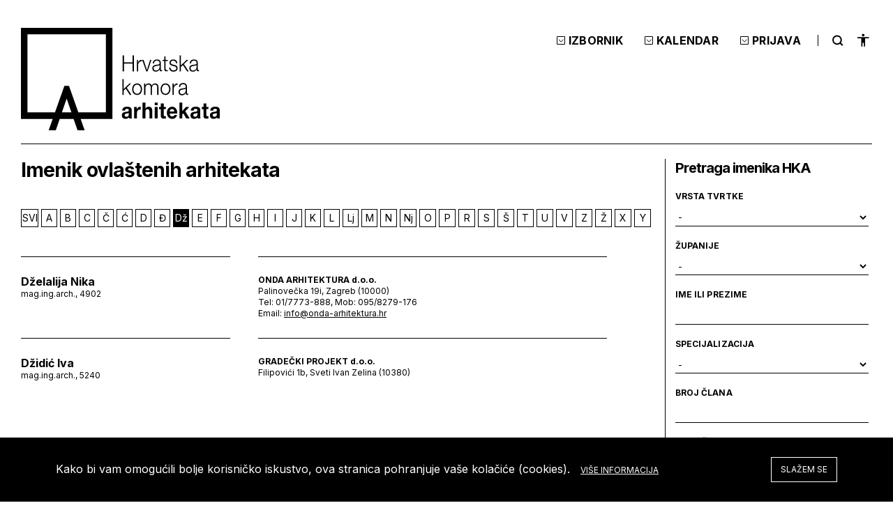

--- FILE ---
content_type: text/html; charset=utf-8
request_url: https://www.arhitekti-hka.hr/hr/imenik/imenik-ovlastenih-arhitekata/?poc=Dzh&tip=&zupanija=&sort=&sp=
body_size: 17837
content:
<!DOCTYPE html>
<html class="no-js" dir="ltr">
<head>
  <title>Imenik ovlaštenih arhitekata > Hrvatska komora arhitekata</title>
<link rel="icon" href="/favicon.png" type="image/x-icon">
<link rel="shortcut icon" href="/favicon.png" type="image/x-icon">
<meta content="width=device-width, initial-scale=1.0, maximum-scale=1.0, minimum-scale=1.0, user-scalable=no" name="viewport">
<script src="//ajax.googleapis.com/ajax/libs/jquery/1.8.1/jquery.min.js"></script>
<script>window.jQuery || document.write('<script src="/js/vendor/jquery-1.8.1.min.js"><\/script>')</script>
<link rel="stylesheet" href="/js/plugins/fancybox/v2/source/jquery.fancybox.css" type="text/css" media="screen" />
<script type="text/javascript" src="/js/plugins/fancybox/v2/source/jquery.fancybox.pack.js"></script>
<script type="text/javascript" src="//asset.novena.hr/plugin/cookie/1.4.1/jquery.cookie.js"></script>
<script src="/js/accessibility.js"></script>
<script type="text/javascript" src="//asset.novena.hr/plugin/slick/1.8.1/slick.min.js"></script>
<link rel="stylesheet" type="text/css" href="//asset.novena.hr/plugin/slick/1.8.1/slick.less" />
<link rel="stylesheet" href="//code.jquery.com/ui/1.13.0/themes/base/jquery-ui.css">
<script src="https://code.jquery.com/ui/1.13.0/jquery-ui.js"></script>
<link rel="stylesheet" href="https://cdn.jsdelivr.net/npm/uikit@3.15.15/dist/css/uikit.min.css" />
<script src="https://cdn.jsdelivr.net/npm/uikit@3.15.15/dist/js/uikit.min.js"></script>
<script src="https://cdn.jsdelivr.net/npm/uikit@3.15.15/dist/js/uikit-icons.min.js"></script>
<script src="https://getuikit.com/migrate.min.js"></script>
<link rel="preconnect" href="https://fonts.googleapis.com">
<link rel="preconnect" href="https://fonts.gstatic.com" crossorigin>
<link href="https://fonts.googleapis.com/css2?family=Inter:wght@100;200;300;400;500;600;700;800;900&display=swap" rel="stylesheet"> 
<script type="text/javascript" src="/js/script-v5.js"></script>
<link rel="stylesheet" type="text/css" href="//asset.novena.hr/plugin/cookiebar/jquery.cookiebar.hka.css" />
<script type="text/javascript" src="//asset.novena.hr/plugin/cookiebar/jquery.cookiebar.js"></script>
<link rel="stylesheet" href="/css/web.less" type="text/css" />
<script src="/js/flexibility.js"></script>
<!-- Google tag (gtag.js) -->
<script async src="https://www.googletagmanager.com/gtag/js?id=G-ZW7FBSHB1P"></script>
<script>
  window.dataLayer = window.dataLayer || [];
  function gtag() { dataLayer.push(arguments); }
  gtag('js', new Date());
  gtag('config', 'G-ZW7FBSHB1P');
</script>
  <script type="text/javascript" src="https://cdnjs.cloudflare.com/ajax/libs/jquery-easing/1.3/jquery.easing.min.js"></script>
</head>
<body class="index">
  <form name="app" method="post" id="app">
<input type="hidden" name="__EVENTTARGET" id="__EVENTTARGET" value="" />
<input type="hidden" name="__EVENTARGUMENT" id="__EVENTARGUMENT" value="" />
<input type="hidden" name="__VS4" id="__VS4" value="H4sIAAAAAAAEAHVTzW7TQBBmN2kPVCVV1UYoBMcVR+SSTZo0HIkqUBV+KrXkkAsas1t3/bfWem2hvgMH3oC+SE71c8Gu3Ui1BXtY2TPzzXyz880f1KGdrafOhJDJbDqejTq0izEq711zX+tr+7qz1+luW7tnoOCK/VDvOQvpVvszRMx6ZoxLCDNWWfE5tXa+HRnrXGQx9ejeYRs521e5VAH0vkpGbZGHUNwpFgvPBnnDFQsU9FbgMxrz+58Bt7OHsGPjP9YJhoigERofvG61PX0o1SQNqcGTiscAmcoDbMp1kWPPfRaKHGQaCMflofCE/gS7WGcJxNyH3lwKapyJSCGvuY7OMldqrCYinJhJpnKIaxE7HyRQewWeZO7+eaqgnvtwATKsEjyyvlqIRPK8bFA4geTFmjVj+gsJCY8Nr1toUn7+sYKmLPbr9T6x+188yurh/S+pz0qACxIakJcXQpcv7ky6EHJR769/IXkkyrfTJBrNW5c8rd4mEgbbaMG6TEKuDJRCGIHidfSL4jd3WdlhEDd83aUmWqxpw2wvuR4HV1X3iaCyMTBrmQWbWaeS+yyqufdXQJsTqmbXoK6FM8QjYpSGR0M0RidogqboFM3QW0yGmBBMRpiMMdG/J5hMMJlicorJTMuy6/3zaKG2/ivUFnIO3j3o/81mEfh3GGgZ+MKVcBvzzYI89mug2QezDa2yxl8Q4ix6xwMAAA==" />
<input type="hidden" name="__VIEWSTATE" id="__VIEWSTATE" value="" />
<script type="text/javascript">
<!--
var theForm = document.forms['app'];
if (!theForm) {
    theForm = document.app;
}
function __doPostBack(eventTarget, eventArgument) {
    if (!theForm.onsubmit || (theForm.onsubmit() != false)) {
        theForm.__EVENTTARGET.value = eventTarget;
        theForm.__EVENTARGUMENT.value = eventArgument;
        theForm.submit();
    }
}
// -->
</script>
    <div class="outer-wrapper">
<header>
  <div class="inner-responsive">
    <a href="/hr/" class="logo">
      <img src="/images/_theme/v5/main-logo.svg" />
    </a>
    <div class="accessibility-nav-wrapper">
      <div class="hambi">
        <div class="line1"></div>
      <div class="line2"></div>
      <div class="line3"></div>
      <div class="line4"></div>
    </div>
    <div class="mobile-search-acc">
      <h3>
        <img class="menu-icon-search" src="/images/_theme/v5/search-icon-menu.svg" /></h3>
      <div>
        <a href="#" class="close-acc-button">
          <img src="/images/_theme/v5/btn-close.svg" /></a>
<div class="menu-item search-wrap">
  <h2>Pretraži</h2>
  <div class="search search-box">
    <input class=" l1" type="text" placeholder="upišite pojam" name="search">
    <a href="#" class="search-button" id="searchBttn">
      <img src="/images/_theme/v5/search-icon.svg" /></a>
  </div>
</div>
<script>
  $(window).load(function () {
    $("a.selected").siblings("i").css("display", "block");
  });
  $('#searchBttn').click(function (e) {
    var $parent = $(this).parent();
    $parent.addClass('search-box');
    $inp = $(this).parent().find("INPUT").eq(0);
    CMS.doSearch($inp.val(), $inp);
    return false;
  });
  $('.search INPUT').keypress(function (event) {
    var keycode = (event.keyCode ? event.keyCode : event.which);
    if (keycode == '13') {
      event.preventDefault();
      CMS.doSearch($('.search INPUT').val(), $('.search INPUT').eq(0));
      return false;
    }
  });
</script>
      </div>
      <h3>
<div class="accessibility">
  <button type="button" class="accessibility-button">
    <img src="/images/_theme/v5/accesibility-icon-new.svg" />
  </button>
  <div class="accessibility-menu" uk-dropdown="pos: bottom-right; mode: click" tabindex="1">
    <ul tabindex="1">
      <li class="increaseFontBtn" tabindex="1">
        <span>Povećaj tekst</span><span class="uk-icon icon-increase-font"></span>
      </li>
      <li class="decreaseFontBtn small-spacing" tabindex="1">
        <span>Smanji tekst</span><span class="uk-icon icon-decrease-font"></span>
      </li>
      <li class="contrastBtn" tabindex="1">
        <span>Negativni kontrast</span><span class="uk-icon icon-gray-tones"></span>
      </li>
      <li class="grayTonesBtn small-spacing" tabindex="1">
        <span>Sivi tonovi</span><span class="uk-icon icon-contrast"></span>
      </li>
      <li class="highlightLinks" tabindex="1">
        <span>Podcrtaj poveznice</span><span class="uk-icon icon-paperclip"></span>
      </li>
      <li class="fontBtn small-spacing" tabindex="1">
        <span>Čitljiv font</span><span class="uk-icon icon-change-font"></span>
      </li>
      <li class="resetBtn" tabindex="1">
        <span>Reset</span><span class="uk-icon icon-undo"></span>
      </li>
    </ul>
  </div>
</div>
      </h3>
    </div>
    <nav class="nav">
      <div class="menu-accordion">
        <h3>Izbornik</h3>
        <div class="outer">
<div class="menu-item sec-navbar">
      <div class="first">
        <ul class="main-menu uk-flex uk-flex-space-between">
      <li id="m-imenik" class="parent">
        <a class="main-link drugaRazinaLink uk-active" href="/hr/imenik/" tabindex="1">Imenici</a>
            <div class="second">
              <ul class="sub-menu">
            <li class="">
              <a class='uk-active trecaRazinaLink' href="/hr/imenik/imenik-ovlastenih-arhitekata/?poc=A" tabindex="1">Imenik ovlaštenih arhitekata</a>
            </li>
            <li class="">
              <a class='trecaRazinaLink' href="/hr/imenik/imenik-ovlastenih-arhitekata-urbanista/" tabindex="1">Imenik ovlaštenih arhitekata urbanista</a>
            </li>
            <li class="">
              <a class='trecaRazinaLink' href="/hr/imenik/imenik-stranih-ovlastenih-osoba/" tabindex="1">Imenik stranih ovlaštenih osoba</a>
            </li>
            <li class="">
              <a class='trecaRazinaLink' href="/hr/imenik/evidencija-clanova-komore-u-mirovanju/" tabindex="1">Evidencija članova Komore u mirovanju</a>
            </li>
            <li class="">
              <a class='trecaRazinaLink' href="/hr/imenik/evidencija-stranih-ovlastenih-osoba-privremeno-povremeno/" tabindex="1">Evidencija stranih ovlaštenih osoba privremeno / povremeno</a>
            </li>
            <li class="">
              <a class='trecaRazinaLink' href="/hr/imenik/imenik-inzenjera-gradilista/" tabindex="1">Imenik inženjera gradilišta</a>
            </li>
            <li class="">
              <a class='trecaRazinaLink' href="/hr/imenik/imenik-voditelja-radova/" tabindex="1">Imenik voditelja radova</a>
            </li>
            <li class="">
              <a class='trecaRazinaLink' href="/hr/imenik/imenik-krajobraznih-arhitekata/" tabindex="1">Imenik krajobraznih arhitekata</a>
            </li>
          </ul></div>
      </li>
      <li id="m-komora" class="parent">
        <a class="main-link drugaRazinaLink " href="/hr/komora/" tabindex="1">Komora</a>
            <div class="second">
              <ul class="sub-menu">
            <li class="">
              <a class='trecaRazinaLink' href="/hr/komora/o-komori/" tabindex="1">O Komori</a>
                  <div class="third">
                    <ul class="third-level">
                  <li>
                    <a class="second-link " href="/hr/komora/o-komori/ovlasteni-arhitekt/" tabindex="1">Tko je ovlašteni arhitekt?</a>
                  </li>
                </ul></div>
            </li>
            <li class="parent-3">
              <a class='trecaRazinaLink' href="/hr/komora/akti-komore/" tabindex="1">Akti komore</a>
                  <div class="third">
                    <ul class="third-level">
                  <li>
                    <a class="second-link " href="/hr/komora/akti-komore/statut/" tabindex="1">Statut</a>
                  </li>
                  <li>
                    <a class="second-link " href="/hr/komora/akti-komore/kodeks-strukovne-etike-2023/" tabindex="1">Kodeks strukovne etike</a>
                  </li>
                  <li>
                    <a class="second-link " href="/hr/komora/akti-komore/pravilnici/" tabindex="1">Pravilnici</a>
                  </li>
                  <li>
                    <a class="second-link " href="/hr/komora/akti-komore/poslovnici/" tabindex="1">Poslovnici</a>
                  </li>
                  <li>
                    <a class="second-link " href="/hr/komora/akti-komore/odluke/" tabindex="1">Odluke</a>
                  </li>
                  <li>
                    <a class="second-link " href="/hr/komora/akti-komore/arhiva-propisa-hka/" tabindex="1">Arhiva propisa HKA</a>
                        <div class="fourth">
                          <ul class="fourth-level">
                        <li>
                          <a class="second-link " href="/hr/komora/akti-komore/arhiva-propisa-hka/statut/" tabindex="1">Statut</a></li>
                        <li>
                          <a class="second-link " href="/hr/komora/akti-komore/arhiva-propisa-hka/pravilnici/" tabindex="1">Pravilnici</a></li>
                        <li>
                          <a class="second-link " href="/hr/komora/akti-komore/arhiva-propisa-hka/poslovnici/" tabindex="1">Poslovnici</a></li>
                        <li>
                          <a class="second-link " href="/hr/komora/akti-komore/arhiva-propisa-hka/odluke-arhive/" tabindex="1">Odluke</a></li>
                        </ul>
                        </div>
                  </li>
                </ul></div>
            </li>
            <li class="">
              <a class='trecaRazinaLink' href="/hr/obrasci/" tabindex="1">Obrasci</a>
            </li>
            <li class="">
              <a class='trecaRazinaLink' href="/hr/komora/tijela/" tabindex="1">Tijela i stegovna tijela komore</a>
            </li>
            <li class="">
              <a class='trecaRazinaLink' href="/hr/komora/podrucni-odbori/" tabindex="1">Područni odbori</a>
            </li>
            <li class="">
              <a class='trecaRazinaLink' href="/hr/komora/odbori/" tabindex="1">Odbori</a>
            </li>
            <li class="">
              <a class='trecaRazinaLink' href="/hr/komora/centar-za-mirenje/" tabindex="1">Centar za mirenje</a>
            </li>
            <li class="">
              <a class='trecaRazinaLink' href="/hr/komora/tajnistvo/" tabindex="1">Tajništvo</a>
            </li>
            <li class="">
              <a class='trecaRazinaLink' href="/hr/komora/izbori/" tabindex="1">Izbori</a>
                  <div class="third">
                    <ul class="third-level">
                  <li>
                    <a class="second-link " href="/hr/komora/izbori/pravilnik-izbori/" tabindex="1">Pravilnik o izborima HKA</a>
                  </li>
                  <li>
                    <a class="second-link " href="/hr/komora/izbori/izborno-povjerenstvo/" tabindex="1">Izborno povjerenstvo</a>
                  </li>
                  <li>
                    <a class="second-link " href="/hr/komora/izbori/poziv/" tabindex="1">Poziv na kandidature</a>
                  </li>
                  <li>
                    <a class="second-link " href="/hr/komora/izbori/kandidature-1-krug/" tabindex="1">Kandidature 1. krug</a>
                  </li>
                  <li>
                    <a class="second-link " href="/hr/komora/izbori/kandidature-2-krug/" tabindex="1">Kandidature 2. krug</a>
                  </li>
                  <li>
                    <a class="second-link " href="/hr/komora/izbori/podrucni-upravni-odbor/" tabindex="1">Prijedlog područnih odbora za članove Upravnog odbora</a>
                  </li>
                  <li>
                    <a class="second-link " href="/hr/komora/izbori/rezultati/" tabindex="1">Rezultati</a>
                  </li>
                  <li>
                    <a class="second-link " href="/hr/komora/izbori/upute/" tabindex="1">Upute</a>
                  </li>
                </ul></div>
            </li>
            <li class="parent-3">
              <a class='trecaRazinaLink' href="/hr/komora/izdanja-komore/" tabindex="1">Izdanja Komore</a>
                  <div class="third">
                    <ul class="third-level">
                  <li>
                    <a class="second-link " href="/hr/komora/akti-komore/pravilnici/pravilnik-o-standardu-usluga-arhitekata-u-podrucju-gradnje/" tabindex="1">Pravilnik o standardu usluga</a>
                  </li>
                  <li>
                    <a class="second-link " href="/files/file/komora/izdanja/AutorPrava.pdf" tabindex="1">Autorsko pravo u arhitekturi</a>
                  </li>
                  <li>
                    <a class="second-link " href="/files/file/komora/izdanja/Percepcija_arhitekata_i_arhitekture.pdf" tabindex="1">Percepcija arhitekata i arhitekture</a>
                  </li>
                  <li>
                    <a class="second-link " href="/hr/komora/izdanja-komore/apolitika/" tabindex="1">ApolitikA</a>
                  </li>
                  <li>
                    <a class="second-link " href="http://www.arhitekti-hka.hr/files/file/o-arhitekturi/priru%C4%8Dnik_%20s%20dopunama_lek_final.pdf" tabindex="1">Izdavanje građevinskih dozvola - iskustva iz upravnog postupka</a>
                  </li>
                  <li>
                    <a class="second-link " href="http://www.arhitekti-hka.hr/files/file/pdf/2014/brosura-eu.pdf" tabindex="1">Brosura-EU</a>
                  </li>
                  <li>
                    <a class="second-link " href="/hr/komora/izdanja-komore/zbornik-simpozija-hura-arhitektura/" tabindex="1">Zbornik simpozija Hura arhitektura</a>
                  </li>
                  <li>
                    <a class="second-link " href="/hr/komora/izdanja-komore/lok-ap/" tabindex="1">lok-ap smjernice za provedbu arhitektonskih politika lokalnih zajednica</a>
                  </li>
                  <li>
                    <a class="second-link " href="/files/file/komora/izdanja/brosure/_BROSURA_17.pdf" tabindex="1">Brošura Dani arhitekata 2017</a>
                  </li>
                  <li>
                    <a class="second-link " href="/files/file/komora/izdanja/brosure/_BROSURA_18.pdf" tabindex="1">Brošura Dani arhitekata 2018</a>
                  </li>
                </ul></div>
            </li>
            <li class="parent-3">
              <a class='trecaRazinaLink' href="/hr/komora/savjetovanja/" tabindex="1">Savjetovanja</a>
                  <div class="third">
                    <ul class="third-level">
                  <li>
                    <a class="second-link " href="/hr/komora/savjetovanja/otvorena/" tabindex="1">Otvorena</a>
                  </li>
                  <li>
                    <a class="second-link " href="/hr/komora/savjetovanja/okoncana/" tabindex="1">Okončana</a>
                  </li>
                  <li>
                    <a class="second-link " href="/hr/komora/savjetovanja/izvjesce/" tabindex="1">Izvješće</a>
                  </li>
                  <li>
                    <a class="second-link " href="/hr/komora/savjetovanja/plan-aktivnosti/" tabindex="1">Plan aktivnosti</a>
                  </li>
                </ul></div>
            </li>
            <li class="parent-3">
              <a class='trecaRazinaLink' href="/hr/komora/poticanje-projekata-clanovima/" tabindex="1">Poticanje projekata članova HKA-a</a>
                  <div class="third">
                    <ul class="third-level">
                  <li>
                    <a class="second-link " href="/hr/komora/poticanje-projekata-clanovima/dodjela-financijskih-sredstava/" tabindex="1">Javni poziv za dodjelu financijskih sredstava</a>
                  </li>
                  <li>
                    <a class="second-link " href="/hr/komora/poticanje-projekata-clanovima/obrazac-za-prijavu/" tabindex="1">Obrazac za prijavu</a>
                  </li>
                  <li>
                    <a class="second-link " href="/hr/komora/poticanje-projekata-clanovima/prijedlog-ugovora/" tabindex="1">Prijedlog ugovora</a>
                  </li>
                  <li>
                    <a class="second-link " href="/hr/komora/poticanje-projekata-clanovima/dodijeljena-sredstva/" tabindex="1">Dodijeljena sredstva</a>
                  </li>
                </ul></div>
            </li>
            <li class="">
              <a class='trecaRazinaLink' href="/hr/komora/pravo-na-pristup-informacijama/" tabindex="1">Pravo na pristup informacijama</a>
            </li>
            <li class="parent-3">
              <a class='trecaRazinaLink' href="/hr/komora/okvir/" tabindex="1">HKA okvir d.o.o.</a>
                  <div class="third">
                    <ul class="third-level">
                  <li>
                    <a class="second-link " href="/hr/komora/okvir/opcenito/" tabindex="1">Općenito</a>
                  </li>
                  <li>
                    <a class="second-link " href="/hr/komora/okvir/poslovanje/" tabindex="1">Poslovanje</a>
                  </li>
                </ul></div>
            </li>
            <li class="">
              <a class='trecaRazinaLink' href="/hr/komora/arhiva-glasila/" tabindex="1">Arhiva glasila</a>
            </li>
          </ul></div>
      </li>
      <li id="m-zakoni-propisi" class="parent">
        <a class="main-link drugaRazinaLink " href="/hr/zakoni-propisi/popis/" tabindex="1">Zakoni i propisi</a>
            <div class="second">
              <ul class="sub-menu">
            <li class="parent-3">
              <a class='trecaRazinaLink' href="/hr/zakoni-propisi/popis/" tabindex="1">Popis zakona i propisa po područjima</a>
                  <div class="third">
                    <ul class="third-level">
                  <li>
                    <a class="second-link " href="/hr/zakoni-propisi/popis/arhitektonska-djelatnost/" tabindex="1">Arhitektonska djelatnost</a>
                  </li>
                  <li>
                    <a class="second-link " href="/hr/zakoni-propisi/popis/autorska-prava/" tabindex="1">Autorska prava</a>
                  </li>
                  <li>
                    <a class="second-link " href="/hr/zakoni-propisi/popis/prostorno-uredenje/" tabindex="1">Prostorno uređenje</a>
                  </li>
                  <li>
                    <a class="second-link " href="/hr/zakoni-propisi/popis/gradnja/" tabindex="1">Gradnja</a>
                  </li>
                  <li>
                    <a class="second-link " href="/hr/zakoni-propisi/popis/komunalno-gospodarstvo/" tabindex="1">Komunalno gospodarstvo</a>
                  </li>
                  <li>
                    <a class="second-link " href="/hr/zakoni-propisi/popis/normizacija-akreditacija-mjeriteljstvo/" tabindex="1">Normizacija, akreditacija i mjeriteljstvo</a>
                  </li>
                  <li>
                    <a class="second-link " href="/hr/zakoni-propisi/popis/energetska-ucinkovitost/" tabindex="1">Energetska učinkovitost</a>
                  </li>
                  <li>
                    <a class="second-link " href="/hr/zakoni-propisi/popis/zastita-okolisa/" tabindex="1">Zaštita okoliša</a>
                  </li>
                  <li>
                    <a class="second-link " href="/hr/zakoni-propisi/popis/zastita-prirode/" tabindex="1">Zaštita prirode</a>
                  </li>
                  <li>
                    <a class="second-link " href="/hr/zakoni-propisi/popis/zastita-kulturnih-dobara/" tabindex="1">Zaštita kulturnih dobara</a>
                  </li>
                  <li>
                    <a class="second-link " href="/hr/zakoni-propisi/popis/zastita-rad/" tabindex="1">Zaštita na radu</a>
                  </li>
                  <li>
                    <a class="second-link " href="/hr/zakoni-propisi/popis/zastita-buka/" tabindex="1">Zaštita od buke</a>
                  </li>
                  <li>
                    <a class="second-link " href="/hr/zakoni-propisi/popis/zastita-pozar/" tabindex="1">Zaštita od požara</a>
                  </li>
                  <li>
                    <a class="second-link " href="/hr/zakoni-propisi/popis/stanovanje/" tabindex="1">Stanovanje</a>
                  </li>
                  <li>
                    <a class="second-link " href="/hr/zakoni-propisi/popis/ugostiteljstvo-turizam/" tabindex="1">Ugostiteljstvo, Turizam</a>
                  </li>
                  <li>
                    <a class="second-link " href="/hr/zakoni-propisi/popis/trgovina/" tabindex="1">Trgovina</a>
                  </li>
                  <li>
                    <a class="second-link " href="/hr/zakoni-propisi/popis/kultura/" tabindex="1">Kultura</a>
                  </li>
                  <li>
                    <a class="second-link " href="/hr/zakoni-propisi/popis/obrazovanje-sport/" tabindex="1">Obrazovanje, Sport</a>
                  </li>
                  <li>
                    <a class="second-link " href="/hr/zakoni-propisi/popis/zdravstvo-socijalna-skrb/" tabindex="1">Zdravstvo, Socijalna skrb</a>
                  </li>
                  <li>
                    <a class="second-link " href="/hr/zakoni-propisi/popis/sanitarna-inspekcija/" tabindex="1">Sanitarna inspekcija</a>
                  </li>
                  <li>
                    <a class="second-link " href="/hr/zakoni-propisi/popis/zastita-i-spasavanje/" tabindex="1">Zaštita i spašavanje, Obrana</a>
                  </li>
                  <li>
                    <a class="second-link " href="/hr/zakoni-propisi/popis/promet/" tabindex="1">Promet</a>
                  </li>
                  <li>
                    <a class="second-link " href="/hr/zakoni-propisi/popis/more/" tabindex="1">More</a>
                  </li>
                  <li>
                    <a class="second-link " href="/hr/zakoni-propisi/popis/posta/" tabindex="1">Pošta, Elektroničke komunikacije</a>
                  </li>
                  <li>
                    <a class="second-link " href="/hr/zakoni-propisi/popis/energetika/" tabindex="1">Energetika</a>
                  </li>
                  <li>
                    <a class="second-link " href="/hr/zakoni-propisi/popis/vlasnickopravni-odnosi/" tabindex="1">Vlasničkopravni odnosi</a>
                  </li>
                  <li>
                    <a class="second-link " href="/hr/zakoni-propisi/popis/katastar-geodezija/" tabindex="1">Katastar, Geodezija</a>
                  </li>
                  <li>
                    <a class="second-link " href="/hr/zakoni-propisi/popis/vodno-gospodarstvo/" tabindex="1">Vodno gospodarstvo</a>
                  </li>
                </ul></div>
            </li>
            <li class="">
              <a class='trecaRazinaLink' href="/hr/zakoni-propisi/upute-ministarstva/" tabindex="1">Mišljenja Ministarstva prostornoga uređenja, graditeljstva i državne imovine</a>
            </li>
            <li class="">
              <a class='trecaRazinaLink' href="/hr/zakoni-propisi/strucna-misljenja-hka/" tabindex="1">Stručna mišljenja HKA</a>
            </li>
            <li class="">
              <a class='trecaRazinaLink' href="/hr/zakoni-propisi/popis0/" tabindex="1">Popis osoba s posebnim ovlaštenjima</a>
            </li>
          </ul></div>
      </li>
      <li id="m-natjecaji" class="parent">
        <a class="main-link drugaRazinaLink " href="/hr/natjecaji/uvod/" tabindex="1">Natječaji</a>
            <div class="second">
              <ul class="sub-menu">
            <li class="">
              <a class='trecaRazinaLink' href="/hr/natjecaji/uvod/" tabindex="1">Uvod</a>
            </li>
            <li class="">
              <a class='trecaRazinaLink' href="/hr/natjecaji/pravilnik/" tabindex="1">Pravilnik</a>
            </li>
            <li class="">
              <a class='trecaRazinaLink' href="/hr/natjecaji/s-dodijeljenim-brojem/" tabindex="1">Registar izdanih brojeva natječaja</a>
            </li>
            <li class="">
              <a class='trecaRazinaLink' href="/hr/natjecaji/registar-provoditelja-natjecaja-rh/" tabindex="1">Registar provoditelja natječaja u RH</a>
            </li>
          </ul></div>
      </li>
      <li id="m-ssu" class="parent">
        <a class="main-link drugaRazinaLink " href="/hr/ssu/" tabindex="1">Stručno usavršavanje</a>
            <div class="second">
              <ul class="sub-menu">
            <li class="">
              <a class='trecaRazinaLink' href="/hr/ssu/raspored/" tabindex="1">Kalendar</a>
            </li>
            <li class="">
              <a class='trecaRazinaLink' href="/hr/ssu/prijava-na-skupove/" tabindex="1">Prijava na skupove</a>
            </li>
            <li class="">
              <a class='trecaRazinaLink' href="/hr/ssu/su/" tabindex="1">O stručnom usavršavanju</a>
            </li>
            <li class="parent-3">
              <a class='trecaRazinaLink' href="/hr/ssu/pravilnici/" tabindex="1">Pravilnici</a>
                  <div class="third">
                    <ul class="third-level">
                  <li>
                    <a class="second-link " href="/hr/ssu/pravilnici/pravilnik/" tabindex="1">Pravilnik o stručnom usavršavanju</a>
                  </li>
                  <li>
                    <a class="second-link " href="/hr/ssu/pravilnici/arhiva-propisa-su/" tabindex="1">Arhiva propisa</a>
                        <div class="fourth">
                          <ul class="fourth-level">
                        <li>
                          <a class="second-link " href="/hr/ssu/pravilnici/arhiva-propisa-su/o-strucnom-ispitu/" tabindex="1">Pravilnik o stručnom ispitu te upotpunjavanju i usavršavanju znanja osoba koje obavljaju poslove prostornog uređenja i graditeljstva</a></li>
                        <li>
                          <a class="second-link " href="/hr/ssu/pravilnici/arhiva-propisa-su/o-izmjenama-i-dopunama-nn-141-09/" tabindex="1">Pravilnik o izmjenama i dopunama Pravilinika o stručnom ispitu te upotpunjavanju i usavršavanju znanja osoba koje obavljaju poslove prostornog uređenja i graditeljstva</a></li>
                        <li>
                          <a class="second-link " href="/hr/ssu/pravilnici/arhiva-propisa-su/o-produzenju-razdoblja-nn-87-2010/" tabindex="1">Pravilnik o produženju razdoblja stručnog usavršavanja znanja osoba koje obavljaju poslove prostornog uređenja i graditeljstva</a></li>
                        <li>
                          <a class="second-link " href="/hr/ssu/pravilnici/arhiva-propisa-su/o-izmjenama-i-dopunama-nn-23-2011/" tabindex="1">Pravilnik o izmjeni i dopunama Pravilnika o stručnom ispitu te upotpunjavanju i usavršavanju znanja osoba koje obavljaju poslove prostornog uređenja i graditeljstva</a></li>
                        <li>
                          <a class="second-link " href="/hr/ssu/pravilnici/arhiva-propisa-su/o-dopuni-nn-23-2011/" tabindex="1">Pravilnik o dopuni Pravilnika o produženju razdoblja stručnog usavršavanja znanja osoba koje obavljaju poslove prostornog uređenja i graditeljstva</a></li>
                        <li>
                          <a class="second-link " href="/hr/ssu/pravilnici/arhiva-propisa-su/o-izmjenama-i-dopunama-nn-12911/" tabindex="1">Pravilnik o  izmjenama i dopunama pravilnika o stručnom ispitu te upotpunjavanju i usavršavanju znanja osoba koje obavljaju poslove prostornog uređenja i graditeljstva</a></li>
                        <li>
                          <a class="second-link " href="/hr/ssu/pravilnici/arhiva-propisa-su/pravilnik-o-stalnom-strucnom-usavrsavanju/" tabindex="1">Pravilnik o stalnom stručnom usavršavanju članova Hrvatske komore arhitekata</a></li>
                        <li>
                          <a class="second-link " href="/hr/ssu/pravilnici/arhiva-propisa-su/pravilnik-o-izmjenama-i-dopunama-109-12/" tabindex="1">Pravilnik o izmjenama i dopunama Pravilnika o stručnom ispitu te upotpunjavanju i usavršavanju znanja osoba koje obavljaju poslove prostornog uređenja i graditeljstva</a></li>
                        <li>
                          <a class="second-link " href="/hr/ssu/pravilnici/arhiva-propisa-su/pravilnik-o-izmjenama-i-dopunama-2-2014/" tabindex="1">Pravilnik o izmjenama i dopunama Pravilnika o stručnom ispitu te upotpunjavanju i usavršavanju znanja osoba koje obavljaju poslove prostornog uređenja i graditeljstva (NN 2/2014)</a></li>
                        <li>
                          <a class="second-link " href="/hr/ssu/pravilnici/arhiva-propisa-su/pravilnik-o-izmjenama-pravilnika-o-strucnom-ispitu/" tabindex="1">Pravilnik o izmjenama Pravilnika o stručnom ispitu te upotpunjavanju i usavršavanju znanja osoba koje obavljaju poslove prostornog uređenja i graditeljstva</a></li>
                        </ul>
                        </div>
                  </li>
                </ul></div>
            </li>
            <li class="">
              <a class='trecaRazinaLink' href="/hr/ssu/program/" tabindex="1">Program</a>
            </li>
            <li class="parent-3">
              <a class='trecaRazinaLink' href="/hr/ssu/evidencija-strucnog-usavrsavanja/" tabindex="1">Evidencija stručnog usavršavanja</a>
                  <div class="third">
                    <ul class="third-level">
                  <li>
                    <a class="second-link " href="/hr/ssu/evidencija-strucnog-usavrsavanja/" tabindex="1">Pregled evidencije aktualnog razdoblja stručnog usavršavanja</a>
                  </li>
                  <li>
                    <a class="second-link " href="/hr/ssu/evidencija-strucnog-usavrsavanja/bodovi-arhiva/" tabindex="1">Pregled arhive SSU bodova 2005.-2015.</a>
                  </li>
                  <li>
                    <a class="second-link " href="/hr/ssu/evidencija-strucnog-usavrsavanja/2016-2020/" tabindex="1">Pregled evidencije stručnog usavršavanja (Sati HKA SU standarda) 2016.-2020.</a>
                  </li>
                  <li>
                    <a class="second-link " href="/hr/ssu/evidencija-strucnog-usavrsavanja/2021-2022/" tabindex="1">Pregled evidencije stručnog usavršavanja 2021.-2022.</a>
                  </li>
                  <li>
                    <a class="second-link " href="/hr/ssu/evidencija-strucnog-usavrsavanja/2021-2024/" tabindex="1">Pregled evidencije stručnog usavršavanja 2021.-2024.</a>
                  </li>
                </ul></div>
            </li>
            <li class="">
              <a class='trecaRazinaLink' href="/hr/ssu/obrasci/" tabindex="1">Obrasci - sudjelovanje u Programu</a>
            </li>
            <li class="parent-3">
              <a class='trecaRazinaLink' href="/hr/ssu/strucni-skupovi/" tabindex="1">Stručni skupovi</a>
                  <div class="third">
                    <ul class="third-level">
                  <li>
                    <a class="second-link " href="/hr/ssu/strucni-skupovi/dani-arhitekata/" tabindex="1">Dani arhitekata</a>
                  </li>
                  <li>
                    <a class="second-link " href="https://www.youtube.com/@hrvatskakomoraarhitekata6250/videos" tabindex="1">Snimke stručnih skupova</a>
                  </li>
                </ul></div>
            </li>
          </ul></div>
      </li>
      <li id="m-clanovi" class="parent">
        <a class="main-link drugaRazinaLink " href="/hr/clanovi/" tabindex="1">Samo za članove</a>
            <div class="second">
              <ul class="sub-menu">
            <li class="">
              <a class='trecaRazinaLink' href="/hr/clanovi/kartica-clana/" tabindex="1">Kartica člana</a>
            </li>
            <li class="parent-3">
              <a class='trecaRazinaLink' href="/hr/clanovi/promjena-podataka/" tabindex="1">Promjena podataka</a>
                  <div class="third">
                    <ul class="third-level">
                  <li>
                    <a class="second-link " href="/hr/clanovi/promjena-podataka/promjena-osobnih-podataka/" tabindex="1">Promjena osobnih podataka</a>
                  </li>
                  <li>
                    <a class="second-link " href="/hr/clanovi/promjena-podataka/promjena-poslovnih-podataka/" tabindex="1">Promjena poslovnih podataka</a>
                  </li>
                </ul></div>
            </li>
            <li class="parent-3">
              <a class='trecaRazinaLink' href="/hr/clanovi/osnivanje/" tabindex="1">Osnivanje ureda</a>
                  <div class="third">
                    <ul class="third-level">
                  <li>
                    <a class="second-link " href="/hr/clanovi/osnivanje/osnivanje-doo/" tabindex="1">Osnivanje trgovačkog društva</a>
                  </li>
                  <li>
                    <a class="second-link " href="/hr/clanovi/osnivanje/osnivanje-j-d-o-o/" tabindex="1">Osnivanje jednostavnog doo</a>
                  </li>
                  <li>
                    <a class="second-link " href="/hr/clanovi/osnivanje/osnivanje-poslovanje-uoa/" tabindex="1">Osnivanje i poslovanje ureda ovlaštenog arhitekta</a>
                  </li>
                </ul></div>
            </li>
            <li class="parent-3">
              <a class='trecaRazinaLink' href="/hr/clanovi/poslovanje/" tabindex="1">Poslovanje ureda</a>
                  <div class="third">
                    <ul class="third-level">
                  <li>
                    <a class="second-link " href="/hr/clanovi/poslovanje/racun/" tabindex="1">Racun</a>
                  </li>
                  <li>
                    <a class="second-link " href="/hr/clanovi/poslovanje/obveze/" tabindex="1">Obveze</a>
                        <div class="fourth">
                          <ul class="fourth-level">
                        <li>
                          <a class="second-link " href="/hr/clanovi/poslovanje/obveze/zastita-na-radu/" tabindex="1">Obveznici izrade procjene opasnosti iz zaštite na radu</a></li>
                        <li>
                          <a class="second-link " href="https://www.porezna-uprava.hr/obrazac_joppd/Stranice/Naj%C4%8De%C5%A1%C4%87a-pitanja-i-odgovori.aspx" tabindex="1">Obveza predaje JOPPD obrasca</a></li>
                        </ul>
                        </div>
                  </li>
                  <li>
                    <a class="second-link " href="/hr/clanovi/poslovanje/potpore/" tabindex="1">Potpore</a>
                  </li>
                </ul></div>
            </li>
            <li class="">
              <a class='trecaRazinaLink' href="/hr/clanovi/ugovaranje/" tabindex="1">Ugovaranje</a>
            </li>
            <li class="parent-3">
              <a class='trecaRazinaLink' href="/hr/clanovi/osiguranje/" tabindex="1">Osiguranje</a>
                  <div class="third">
                    <ul class="third-level">
                  <li>
                    <a class="second-link " href="/hr/clanovi/osiguranje/osiguranje-clanovi/" tabindex="1">Osiguranje profesionalne odgovornosti</a>
                  </li>
                  <li>
                    <a class="second-link " href="/hr/clanovi/osiguranje/osiguranje-uvjeti/" tabindex="1">Uvjeti</a>
                  </li>
                </ul></div>
            </li>
            <li class="">
              <a class='trecaRazinaLink' href="/hr/komora/akti-komore/pravilnici/pravilnik-o-standardu-usluga-arhitekata-u-podrucju-gradnje/" tabindex="1">Standard usluga</a>
            </li>
            <li class="">
              <a class='trecaRazinaLink' href="/hr/clanovi/vrijednost-usluga/" tabindex="1">Vrijednost usluga</a>
            </li>
            <li class="">
              <a class='trecaRazinaLink' href="/hr/clanovi/strucna-pomoc/" tabindex="1">Stručna pomoć</a>
            </li>
            <li class="">
              <a class='trecaRazinaLink' href="/hr/clanovi/pravna-pomoc/" tabindex="1">Pravna pomoć</a>
            </li>
            <li class="parent-3">
              <a class='trecaRazinaLink' href="/hr/clanovi/bim/" tabindex="1">BIM</a>
                  <div class="third">
                    <ul class="third-level">
                  <li>
                    <a class="second-link " href="/hr/clanovi/bim/uvod/" tabindex="1">Uvod</a>
                  </li>
                  <li>
                    <a class="second-link " href="/hr/clanovi/bim/hka-i-bim/" tabindex="1">HKA i BIM</a>
                  </li>
                  <li>
                    <a class="second-link " href="/hr/clanovi/bim/opcenito-o-bim-u/" tabindex="1">Općenito o BIM-u</a>
                  </li>
                  <li>
                    <a class="second-link " href="/hr/clanovi/bim/informacijski-model/" tabindex="1">Informacijski model</a>
                  </li>
                  <li>
                    <a class="second-link " href="/hr/clanovi/bim/bim-kao-proces/" tabindex="1">BIM kao proces</a>
                  </li>
                  <li>
                    <a class="second-link " href="/hr/clanovi/bim/provedba-projekta/" tabindex="1">Provedba projekta</a>
                  </li>
                  <li>
                    <a class="second-link " href="/hr/clanovi/bim/stupanj-razrade/" tabindex="1">Stupanj razrade</a>
                        <div class="fourth">
                          <ul class="fourth-level">
                        <li>
                          <a class="second-link " href="/hr/clanovi/bim/stupanj-razrade/kako-se-definira-lod/" tabindex="1">Kako se definira LOD</a></li>
                        <li>
                          <a class="second-link " href="/hr/clanovi/bim/stupanj-razrade/level-of-detail/" tabindex="1">Level of detail</a></li>
                        <li>
                          <a class="second-link " href="/hr/clanovi/bim/stupanj-razrade/implementacija-lod/" tabindex="1">Implementacija LOD</a></li>
                        </ul>
                        </div>
                  </li>
                  <li>
                    <a class="second-link " href="/hr/clanovi/bim/klasifikacija/" tabindex="1">Klasifikacija</a>
                  </li>
                  <li>
                    <a class="second-link " href="/hr/clanovi/bim/razmjena-podataka/" tabindex="1">Razmjena podataka</a>
                        <div class="fourth">
                          <ul class="fourth-level">
                        <li>
                          <a class="second-link " href="/hr/clanovi/bim/razmjena-podataka/standardi-imenovanja/" tabindex="1">Standardi imenovanja</a></li>
                        <li>
                          <a class="second-link " href="/hr/clanovi/bim/razmjena-podataka/formati-datoteka/" tabindex="1">Formati datoteka</a></li>
                        <li>
                          <a class="second-link " href="/hr/clanovi/bim/razmjena-podataka/nacin-razmjene/" tabindex="1">Način razmjene</a></li>
                        <li>
                          <a class="second-link " href="/hr/clanovi/bim/razmjena-podataka/struktura-podataka/" tabindex="1">Struktura podataka</a></li>
                        <li>
                          <a class="second-link " href="/hr/clanovi/bim/razmjena-podataka/procedura-razmjene/" tabindex="1">Procedura razmjene</a></li>
                        </ul>
                        </div>
                  </li>
                  <li>
                    <a class="second-link " href="/hr/clanovi/bim/odgovornost/" tabindex="1">Odgovornost</a>
                  </li>
                  <li>
                    <a class="second-link " href="/hr/clanovi/bim/cesto-postavljana-pitanja/" tabindex="1">Često postavljana pitanja</a>
                  </li>
                  <li>
                    <a class="second-link " href="/hr/clanovi/bim/pojmovnik/" tabindex="1">Pojmovnik</a>
                  </li>
                </ul></div>
            </li>
            <li class="parent-3">
              <a class='trecaRazinaLink' href="/hr/clanovi/rad-tijela/" tabindex="1">Rad tijela i odbora HKA</a>
                  <div class="third">
                    <ul class="third-level">
                  <li>
                    <a class="second-link " href="/hr/clanovi/rad-tijela/skupstina/" tabindex="1">Skupština HKA</a>
                  </li>
                  <li>
                    <a class="second-link " href="/hr/clanovi/rad-tijela/upravni-odbor/" tabindex="1">Upravni odbor HKA</a>
                  </li>
                  <li>
                    <a class="second-link " href="/hr/clanovi/rad-tijela/nadzorni-odbor/" tabindex="1">Nadzorni odbor HKA</a>
                  </li>
                  <li>
                    <a class="second-link " href="/hr/clanovi/rad-tijela/odbor-urbanizam/" tabindex="1">Odbor za urbanizam HKA</a>
                  </li>
                  <li>
                    <a class="second-link " href="/hr/clanovi/rad-tijela/odbor-zakonodavstvo/" tabindex="1">Odbor za zakonodavstvo HKA</a>
                  </li>
                  <li>
                    <a class="second-link " href="/hr/clanovi/rad-tijela/povjerenstvo-strucni-nadzor/" tabindex="1">Povjerenstvo za stručni nadzor HKA</a>
                  </li>
                </ul></div>
            </li>
            <li class="">
              <a class='trecaRazinaLink' href="/hr/clanovi/zapisnici/" tabindex="1">Zapisnici</a>
            </li>
          </ul></div>
      </li>
      <li id="m-poslovanje-planiranje-gradnja" class="parent">
        <a class="main-link drugaRazinaLink " href="/hr/poslovanje-planiranje-gradnja/" tabindex="1">Poslovanje, planiranje i gradnja</a>
            <div class="second">
              <ul class="sub-menu">
            <li class="parent-3">
              <a class='trecaRazinaLink' href="/hr/poslovanje-planiranje-gradnja/e-usluge-hka/" tabindex="1">e-Usluge HKA</a>
                  <div class="third">
                    <ul class="third-level">
                  <li>
                    <a class="second-link " href="/hr/poslovanje-planiranje-gradnja/e-usluge-hka/provjera/" tabindex="1">e-Provjera dokumenta</a>
                  </li>
                </ul></div>
            </li>
            <li class="">
              <a class='trecaRazinaLink' href="/hr/kalkulator/" tabindex="1">Kalkulator arhitektonskih i inženjerskih usluga</a>
            </li>
            <li class="">
              <a class='trecaRazinaLink' href="/hr/poslovanje-planiranje-gradnja/idejno-i-projekti/" tabindex="1">Predlošci za izradu idejnog rješenja i projekte</a>
            </li>
            <li class="">
              <a class='trecaRazinaLink' href="/hr/poslovanje-planiranje-gradnja/e-dozvola/" tabindex="1">e-Dozvola</a>
                  <div class="third">
                    <ul class="third-level">
                  <li>
                    <a class="second-link " href="/hr/poslovanje-planiranje-gradnja/e-dozvola/upute/" tabindex="1">Upute</a>
                  </li>
                  <li>
                    <a class="second-link " href="/hr/poslovanje-planiranje-gradnja/e-dozvola/zahtjev/" tabindex="1">Zahtjev za kID</a>
                  </li>
                </ul></div>
            </li>
            <li class="">
              <a class='trecaRazinaLink' href="/hr/poslovanje-planiranje-gradnja/e-gradevinski-dnevnik/" tabindex="1">e-Građevinski Dnevnik</a>
            </li>
            <li class="">
              <a class='trecaRazinaLink' href="/hr/poslovanje-planiranje-gradnja/e-planovi/" tabindex="1">e-Planovi</a>
            </li>
            <li class="">
              <a class='trecaRazinaLink' href="/hr/poslovanje-planiranje-gradnja/norme/" tabindex="1">HRN4You - repozitorij norma Hrvatskog zavoda za norme</a>
            </li>
            <li class="">
              <a class='trecaRazinaLink' href="/hr/poslovanje-planiranje-gradnja/investitori/" tabindex="1">Za investitore</a>
            </li>
            <li class="">
              <a class='trecaRazinaLink' href="/hr/poslovanje-planiranje-gradnja/pitanja-i-odgovori/" tabindex="1">Pitanja i odgovori</a>
            </li>
          </ul></div>
      </li>
    </ul></div>
  <div class="other-list">
    <ul>
      <li><a href="/hr/kontakt/">Kontakt</a></li>
      <li><a href="/hr/mapa/">Mapa weba</a></li>
      <li><a href="/hr/impressum/">Impressum</a></li>
      <li><a href="/hr/izjava-o-pristupacnosti/">Izjava o pristupačnosti</a></li>
    </ul>
    <p>
      Copyright (c) HKA 2026
    </p>
  </div>
</div>
<script>
  $(document).ready(function () {
    if ($(".main-menu li.parent a").hasClass("uk-active")) {
      $(".main-menu li.parent a.uk-active").siblings().addClass("activated");
    }
    $('.main-menu li.parent a.main-link').click(function (e) {
      e.preventDefault();
      $(this).parent().siblings().children(".second").removeClass("opened");
      $(".main-menu li.parent a.uk-active").siblings().removeClass("activated");
      if ($('.main-menu li.parent a.main-link').hasClass("highlight")) {
        $('.main-menu li.parent a.main-link').removeClass("highlight");
        $(this).addClass("highlight");
      } else {
        $(this).addClass("highlight");
      }
      if ($(this).siblings('.second').hasClass('opened')) {
        $(this).siblings('.second').removeClass('opened');
        $(".main-menu li.parent a.main-link").removeClass("highlight");
      }
      else {
        $(this).siblings(".second").addClass("opened");
        $(this).addClass("highlight");
      }
    });
    document.onclick = function (e) {
      if ($(window).width() > 768 && $(e.target).parents(".main-menu").length <= 0) {
        $(".second").removeClass("opened");
        $(".third").removeClass("opened");
      }
    };
    $('.second li.parent-3 a.trecaRazinaLink').click(function (e) {
      e.preventDefault();
      $(".main-menu li.parent a.uk-active").siblings().removeClass("activated");
      if ($('.second li.parent-3 a.trecaRazinaLink').hasClass("highlight")) {
        $('.second li.parent-3 a.trecaRazinaLink').removeClass("highlight");
        $(this).addClass("highlight");
      } else {
        $(this).addClass("highlight");
      }
      $(this).parent().siblings('li.parent-3').children(".third").removeClass("opened");
      if ($(this).siblings('.third').hasClass('opened')) {
        $(this).siblings('.third').removeClass('opened');
        $(this).removeClass("highlight");
      }
      else {
        $(this).siblings(".third").addClass("opened");
        $(this).addClass("highlight");
      }
    });
  });
</script>
        </div>
        <h3 id="calendar-btn">Kalendar</h3>
        <div class="outer">
<script type="text/javascript" src="/js/moment.js"></script>
<script src=" https://cdn.jsdelivr.net/npm/fullcalendar@6.1.8/index.global.min.js "></script>
<script src='https://cdn.jsdelivr.net/npm/@fullcalendar/core@6.1.8/index.global.min.js'></script>
<script src='https://cdn.jsdelivr.net/npm/@fullcalendar/daygrid@6.1.8/index.global.min.js'></script>
<script>
  var semester = "";
  var studij = "";
  var clicked = 0;
  var strucno_usavrsavnje_link = "/hr/ssu/prijava-na-skupove/";
  var link = "/inc/module/user/ssu/ajax/qq-v5.aspx";
  document.addEventListener('DOMContentLoaded', function () {
    InitializeCalendar();
  });
  function InitializeCalendar(link) {
    var calendarEl = document.getElementById('calendar');
    var calendar = new FullCalendar.Calendar(calendarEl, {
      locale: 'hr',
      eventClick: function (calEvent, jsEvent, view) {
        if (calEvent.event.url) {
          window.location.href = calEvent.event.url;
        } else {
          let confirmRedirect = confirm("Želite li otvoriti stranicu za prijavu na stručni skup?");
          if (confirmRedirect) {
            window.location.href = strucno_usavrsavnje_link + "?skupId=" + calEvent.event.id;
          } else {
            alert("You can add other actions here if needed.");
          }
        }
        return false;
      },
      headerToolbar: false,
      displayEventTime: false,
      footerToolbar: {
        left: '',
        center: '',
        right: 'title prev,next'
      },
      eventSources: [
        link
      ],
      eventOverlap: false,
      initialDate: '2026-01-26',
      navLinks: true, // can click day/week names to navigate views
      businessHours: {
        dow: [1, 2, 3, 4, 5, 6],
        start: '07:30', // 8am
        end: '20:00' // 6pm
      },
      slotDuration: '00:15:00',
      selectConstraint: {
        start: '07:00',
        end: '20:00'
      },
      dayHeaderFormat: {
        weekday: 'long'
      },
      firstDay: 1,
      expandRows: true,
      showNonCurrentDates: false,
      initialView: $(window).width() < 760 ? 'dayGridDay' : 'dayGridMonth',
      height: $(window).width() <= 760 ? 350 : 560,
      editable: true,
    });
    calendar.render();
  }
</script>
<div class="menu-item">
  <div class="calendar">
    <div id="calendar">&nbsp;</div>
  </div>
</div>
        </div>
        <h3>Prijava</h3>
        <div class="outer">
<div class="menu-item clanovi">
  <h2>Prijava za članove</h2>
  <div class="form">
    <div class="form-box">
      <label>korisničko ime</label>
      <input name="header:headerlogin:tbUsername" type="text" id="header_headerlogin_tbUsername" placeholder="Korisničko ime" />
    </div>
    <div class="form-box">
      <label>lozinka</label>
      <input name="header:headerlogin:tbPassword" type="password" id="header_headerlogin_tbPassword" placeholder="Lozinka" />
    </div>
  </div>
  <div class="form-extra">
    <a href="#" onclick="__doPostBack(&#39;header$headerlogin$l&#39;,&#39;&#39;);" id="header_headerlogin_l" class="uk-button uk-button-primary">Prijava</a>
    <a class="uk-button uk-button-text" href="/hr/korisnici/zaboravljena-lozinka/">Zaboravili ste lozinku?</a>
    <a href="#" onclick="__doPostBack(&#39;header$headerlogin$niasLogin2&#39;,&#39;&#39;);" id="header_headerlogin_niasLogin2" class="go_register"><img src="/images/_theme/egradani/prijava.svg" alt="Prijava">
        <div>E-građani prijava</div></a>
  </div>
</div>
        </div>
        <h3 class="custom-search">
          <img class="menu-icon-search" src="/images/_theme/v5/search-icon-menu.svg" /></h3>
        <div class="outer">
<div class="menu-item search-wrap">
  <h2>Pretraži</h2>
  <div class="search search-box">
    <input class=" l1" type="text" placeholder="upišite pojam" name="search">
    <a href="#" class="search-button" id="searchBttn">
      <img src="/images/_theme/v5/search-icon.svg" /></a>
  </div>
</div>
<script>
  $(window).load(function () {
    $("a.selected").siblings("i").css("display", "block");
  });
  $('#searchBttn').click(function (e) {
    var $parent = $(this).parent();
    $parent.addClass('search-box');
    $inp = $(this).parent().find("INPUT").eq(0);
    CMS.doSearch($inp.val(), $inp);
    return false;
  });
  $('.search INPUT').keypress(function (event) {
    var keycode = (event.keyCode ? event.keyCode : event.which);
    if (keycode == '13') {
      event.preventDefault();
      CMS.doSearch($('.search INPUT').val(), $('.search INPUT').eq(0));
      return false;
    }
  });
</script>
        </div>
        <h3 class="custom-accessibility">
<div class="accessibility">
  <button type="button" class="accessibility-button">
    <img src="/images/_theme/v5/accesibility-icon-new.svg" />
  </button>
  <div class="accessibility-menu" uk-dropdown="pos: bottom-right; mode: click" tabindex="1">
    <ul tabindex="1">
      <li class="increaseFontBtn" tabindex="1">
        <span>Povećaj tekst</span><span class="uk-icon icon-increase-font"></span>
      </li>
      <li class="decreaseFontBtn small-spacing" tabindex="1">
        <span>Smanji tekst</span><span class="uk-icon icon-decrease-font"></span>
      </li>
      <li class="contrastBtn" tabindex="1">
        <span>Negativni kontrast</span><span class="uk-icon icon-gray-tones"></span>
      </li>
      <li class="grayTonesBtn small-spacing" tabindex="1">
        <span>Sivi tonovi</span><span class="uk-icon icon-contrast"></span>
      </li>
      <li class="highlightLinks" tabindex="1">
        <span>Podcrtaj poveznice</span><span class="uk-icon icon-paperclip"></span>
      </li>
      <li class="fontBtn small-spacing" tabindex="1">
        <span>Čitljiv font</span><span class="uk-icon icon-change-font"></span>
      </li>
      <li class="resetBtn" tabindex="1">
        <span>Reset</span><span class="uk-icon icon-undo"></span>
      </li>
    </ul>
  </div>
</div>
        </h3>
        </div>
      </nav>
    </div>
    <div class="header-border" style="border-bottom: 1px solid #000000; position: absolute; bottom: 0; width: 100%;"></div>
  </div>
</header>
<script>
  $(document).ready(function () {
  });
  $(document).mouseup(function (e) {
    var container = $(".nav .menu-accordion .outer");
    // if the target of the click isn't the container nor a descendant of the container
    if (!container.is(e.target) && container.has(e.target).length === 0 && !$(e.target).hasClass("ui-accordion-header") && !$(e.target).hasClass("ui-icon") && !$(e.target).hasClass("menu-icon-search")) {
      $(".menu-accordion").accordion('option', 'active', false);
    }
  });
</script>
      <div class="uk-grid-small uk-margin-large-bottom uk-grid-divider main" uk-grid>
        <div class="uk-width-3-4@m left-main">
          <article>
            <h1>Imenik ovlaštenih arhitekata</h1>
            <div class="text-wrapper">
            </div>
          </article>
          <div class="inner-container">
          </div>
<div class="central-shadow">
      <table class="imenik-abeceda">
        <tr>
          <td><a href="/hr/imenik/imenik-ovlastenih-arhitekata/?poc=&amp;tip=&amp;zupanija=&amp;sort=&amp;sp=">SVI</a></td>
      <td>
        <a href="/hr/imenik/imenik-ovlastenih-arhitekata/?poc=A&amp;tip=&amp;zupanija=&amp;sort=&amp;sp=">
          A</a></td>
      <td>
        <a href="/hr/imenik/imenik-ovlastenih-arhitekata/?poc=B&amp;tip=&amp;zupanija=&amp;sort=&amp;sp=">
          B</a></td>
      <td>
        <a href="/hr/imenik/imenik-ovlastenih-arhitekata/?poc=C&amp;tip=&amp;zupanija=&amp;sort=&amp;sp=">
          C</a></td>
      <td>
        <a href="/hr/imenik/imenik-ovlastenih-arhitekata/?poc=CH&amp;tip=&amp;zupanija=&amp;sort=&amp;sp=">
          Č</a></td>
      <td>
        <a href="/hr/imenik/imenik-ovlastenih-arhitekata/?poc=CS&amp;tip=&amp;zupanija=&amp;sort=&amp;sp=">
          Ć</a></td>
      <td>
        <a href="/hr/imenik/imenik-ovlastenih-arhitekata/?poc=D&amp;tip=&amp;zupanija=&amp;sort=&amp;sp=">
          D</a></td>
      <td>
        <a href="/hr/imenik/imenik-ovlastenih-arhitekata/?poc=DJ&amp;tip=&amp;zupanija=&amp;sort=&amp;sp=">
          Đ</a></td>
      <td>
        <a class="selected" href="/hr/imenik/imenik-ovlastenih-arhitekata/?poc=Dzh&amp;tip=&amp;zupanija=&amp;sort=&amp;sp=">
          Dž</a></td>
      <td>
        <a href="/hr/imenik/imenik-ovlastenih-arhitekata/?poc=E&amp;tip=&amp;zupanija=&amp;sort=&amp;sp=">
          E</a></td>
      <td>
        <a href="/hr/imenik/imenik-ovlastenih-arhitekata/?poc=F&amp;tip=&amp;zupanija=&amp;sort=&amp;sp=">
          F</a></td>
      <td>
        <a href="/hr/imenik/imenik-ovlastenih-arhitekata/?poc=G&amp;tip=&amp;zupanija=&amp;sort=&amp;sp=">
          G</a></td>
      <td>
        <a href="/hr/imenik/imenik-ovlastenih-arhitekata/?poc=H&amp;tip=&amp;zupanija=&amp;sort=&amp;sp=">
          H</a></td>
      <td>
        <a href="/hr/imenik/imenik-ovlastenih-arhitekata/?poc=I&amp;tip=&amp;zupanija=&amp;sort=&amp;sp=">
          I</a></td>
      <td>
        <a href="/hr/imenik/imenik-ovlastenih-arhitekata/?poc=J&amp;tip=&amp;zupanija=&amp;sort=&amp;sp=">
          J</a></td>
      <td>
        <a href="/hr/imenik/imenik-ovlastenih-arhitekata/?poc=K&amp;tip=&amp;zupanija=&amp;sort=&amp;sp=">
          K</a></td>
      <td>
        <a href="/hr/imenik/imenik-ovlastenih-arhitekata/?poc=L&amp;tip=&amp;zupanija=&amp;sort=&amp;sp=">
          L</a></td>
      <td>
        <a href="/hr/imenik/imenik-ovlastenih-arhitekata/?poc=Lj&amp;tip=&amp;zupanija=&amp;sort=&amp;sp=">
          Lj</a></td>
      <td>
        <a href="/hr/imenik/imenik-ovlastenih-arhitekata/?poc=M&amp;tip=&amp;zupanija=&amp;sort=&amp;sp=">
          M</a></td>
      <td>
        <a href="/hr/imenik/imenik-ovlastenih-arhitekata/?poc=N&amp;tip=&amp;zupanija=&amp;sort=&amp;sp=">
          N</a></td>
      <td>
        <a href="/hr/imenik/imenik-ovlastenih-arhitekata/?poc=Nj&amp;tip=&amp;zupanija=&amp;sort=&amp;sp=">
          Nj</a></td>
      <td>
        <a href="/hr/imenik/imenik-ovlastenih-arhitekata/?poc=O&amp;tip=&amp;zupanija=&amp;sort=&amp;sp=">
          O</a></td>
      <td>
        <a href="/hr/imenik/imenik-ovlastenih-arhitekata/?poc=P&amp;tip=&amp;zupanija=&amp;sort=&amp;sp=">
          P</a></td>
      <td>
        <a href="/hr/imenik/imenik-ovlastenih-arhitekata/?poc=R&amp;tip=&amp;zupanija=&amp;sort=&amp;sp=">
          R</a></td>
      <td>
        <a href="/hr/imenik/imenik-ovlastenih-arhitekata/?poc=S&amp;tip=&amp;zupanija=&amp;sort=&amp;sp=">
          S</a></td>
      <td>
        <a href="/hr/imenik/imenik-ovlastenih-arhitekata/?poc=SH&amp;tip=&amp;zupanija=&amp;sort=&amp;sp=">
          Š</a></td>
      <td>
        <a href="/hr/imenik/imenik-ovlastenih-arhitekata/?poc=T&amp;tip=&amp;zupanija=&amp;sort=&amp;sp=">
          T</a></td>
      <td>
        <a href="/hr/imenik/imenik-ovlastenih-arhitekata/?poc=U&amp;tip=&amp;zupanija=&amp;sort=&amp;sp=">
          U</a></td>
      <td>
        <a href="/hr/imenik/imenik-ovlastenih-arhitekata/?poc=V&amp;tip=&amp;zupanija=&amp;sort=&amp;sp=">
          V</a></td>
      <td>
        <a href="/hr/imenik/imenik-ovlastenih-arhitekata/?poc=Z&amp;tip=&amp;zupanija=&amp;sort=&amp;sp=">
          Z</a></td>
      <td>
        <a href="/hr/imenik/imenik-ovlastenih-arhitekata/?poc=ZH&amp;tip=&amp;zupanija=&amp;sort=&amp;sp=">
          Ž</a></td>
      <td>
        <a href="/hr/imenik/imenik-ovlastenih-arhitekata/?poc=X&amp;tip=&amp;zupanija=&amp;sort=&amp;sp=">
          X</a></td>
      <td>
        <a href="/hr/imenik/imenik-ovlastenih-arhitekata/?poc=Y&amp;tip=&amp;zupanija=&amp;sort=&amp;sp=">
          Y</a></td>
      </tr></table>
</div>
    <div class="imenik-kartica">
      <table style="width: 100%;">
        <tr>
          <td class="first-column">
            <h3>
          Dželalija Nika
            </h3>
            mag.ing.arch.,  4902
          </td>
          <td class="second-column">
            <b>ONDA ARHITEKTURA d.o.o.</b><br/>Palinovečka 19i, Zagreb (10000)<br/>Tel: 01/7773-888, Mob: 095/8279-176<br/>Email: <a class="email-icon email-encoded" href="mailto:infoNOSPAMATonda-arhitektura.hr">infoNOSPAMATonda-arhitektura.hr</a><br/>
          </td>
        </tr>
        <tr class="more-data">
          <td colspan="2" style="width: 100%;">
            loading...
          </td>
        </tr>
      </table>
    </div>
    <div class="imenik-kartica">
      <table style="width: 100%;">
        <tr>
          <td class="first-column">
            <h3>
          Džidić Iva
            </h3>
            mag.ing.arch.,  5240
          </td>
          <td class="second-column">
            <b>GRADEČKI PROJEKT d.o.o.</b><br/>Filipovići 1b, Sveti Ivan Zelina (10380)<br/>
          </td>
        </tr>
        <tr class="more-data">
          <td colspan="2" style="width: 100%;">
            loading...
          </td>
        </tr>
      </table>
    </div>
<script type="text/javascript">
  $(document).ready(function () {
    $('.more-user-data').click(function () {
      var $t = $(this).toggleClass("opened");
      var $tr = $t.closest("TABLE").find("TR.more-data");
      $tr.toggle();
      console.log({ "rId": $t.data('rid') })
      $.get("/inc/module/imenik/ajax/clan-ssu-podaci.aspx", { "rId": $t.data('rid') }, function (d) {
        $tr.find("td").html(d);
      });
      $t.html($t.hasClass("opened") ? "Sakrij podatke" : "Opširnije o članu");
    });
    /*
    $('.more-user-data').click(function () {
      _self = $(this);
      _selfTr = _self.closest('tr');
      var nextTr = _selfTr.next('.more-data');
      if (nextTr.attr('class') == 'more-data') {
        if (nextTr.is(':visible')) {
          nextTr.slideToggle();
          _self.text('Opširnije o članu');
        }
        else {
          nextTr.slideToggle();
          _self.text('Sakrij podatke');
        }
      }
    });
    */
  });
</script>
        </div>
        <div class="uk-width-1-4@m right-main">
          <div class="sticky-holder-aside">
<div class="imenik-search">
  <h2><b>Pretraga imenika HKA</b></h2>
  <div>
    <h4>Vrsta tvrtke</h4>
    <select name="_ctl1:ddlCompanyType" id="_ctl1_ddlCompanyType">
	<option value="0">-</option>
	<option value="1">Tvrtka</option>
	<option value="2">Ured ovlaštenog arhitekta</option>
	<option value="3">Zajednički ured ovl. arh.</option>
</select>
    <!--<h4>Stručni smjerovi</h4>
  <select></select>-->
    <h4>Županije</h4>
    <select name="_ctl1:ddlZupanija" id="_ctl1_ddlZupanija">
	<option value="0">-</option>
	<option value="21">Bjelovarsko-bilogorska županija</option>
	<option value="1">Brodsko-posavska županija</option>
	<option value="2">Dubrovačko-neretvanska županija</option>
	<option value="20">Grad Zagreb</option>
	<option value="3">Istarska županija</option>
	<option value="4">Karlovačka županija</option>
	<option value="5">Koprivničko-križevačka županija</option>
	<option value="6">Krapinsko-zagorska županija</option>
	<option value="7">Ličko-senjska županija</option>
	<option value="8">Međimurska županija</option>
	<option value="9">Osječko-baranjska županija</option>
	<option value="10">Požeško-slavonska županija</option>
	<option value="11">Primorsko-goranska županija</option>
	<option value="12">Sisačko-moslavačka županija</option>
	<option value="13">Splitsko-dalmatinska županija</option>
	<option value="19">Šibensko-kninska županija</option>
	<option value="14">Varaždinska županija</option>
	<option value="15">Virovitičko-podravska županija</option>
	<option value="16">Vukovarsko-srijemska županija</option>
	<option value="17">Zadarska županija</option>
	<option value="18">Zagrebačka županija</option>
</select>
    <!--<h4>Sjedišta</h4>
  <select name="_ctl1:ddlMjesto" id="_ctl1_ddlMjesto">
</select>-->
    <h4>Ime ili prezime</h4>
    <input style="width: 190px;" type="text" maxlength="15" value="" id="traziq" />
    <h4>Specijalizacija</h4>
    <select name="_ctl1:ddlSpecijalizacija" id="_ctl1_ddlSpecijalizacija">
	<option value="0">-</option>
	<option value="1">Arhitekt/arhitektica</option>
	<option value="3">Krajobrazni arhitek/arhitektica</option>
</select>
    <h4>Broj člana</h4>
    <input style="width: 190px;" type="text" maxlength="6" id="brq" />
  </div>
  <div class="hr"></div>
  <div class="odabir">
    <h4>Prikaži ispis prema:</h4>
    <table>
      <tr class="ispis-prema">
        <td class="hide-td" width="22">
          <input id="sort_prezime" checked="checked" type="radio" name="sortBy" value="prezime" /></td>
        <td width="150">
          <label for="sort_prezime">Prezimenu člana</label></td>
      </tr>
      <tr class="ispis-prema">
        <td class="hide-td">
          <input id="sort_tvrtka" type="radio" name="sortBy" value="tvrtka" /></td>
        <td>
          <label for="sort_tvrtka">Nazivu tvrtke</label></td>
      </tr>
      <tr>
        <td>
          <a href="#" id="pretrazi-clanove" class="search">PRETRAŽI</a>
        </td>
      </tr>
    </table>
  </div>
</div>
<script type="text/javascript">
  $(document).ready(function () {
    var aktivanRadio = $(".ispis-prema td input:checked");
    $(aktivanRadio).parent("td").siblings("td").children("label").addClass("currently-active");
    $(".ispis-prema td input").change(function () {
      if ($(this).is(":checked")) {
        $(".ispis-prema td input").parent("td").siblings("td").children("label").removeClass("currently-active")
        $(this).parent("td").siblings("td").children("label").addClass("currently-active");
      }
      else {
        $(this).parent("td").siblings("td").children("label").removeClass("currently-active");
      }
    });
  });
  $("#pretrazi-clanove").click(function () {
    var param = '?poc=Dzh';
    param = param + '&tip=' + $("#_ctl1_ddlCompanyType OPTION:selected").val();
    param = param + '&zupanija=' + $("#_ctl1_ddlZupanija OPTION:selected").val();
    param = param + '&sort=' + $("INPUT:radio[name=sortBy]:checked").val();
    param = param + '&q=' + $("#traziq").val();
    param = param + '&sp=' + $("#_ctl1_ddlSpecijalizacija OPTION:selected").val();
    param = param + '&cb=' + $("#brq").val();
    location.href = '/hr/imenik/imenik-ovlastenih-arhitekata/' + param;
    return false;
  });
</script>
<div>
  &raquo; <a href="/hr/pravo-na-pristup-informacijama/">Podaci u strojno čitljivom obliku</a>
</div>
<div class="clanstvo-statistika">
  <table>
    <tr>
      <td>Ukupan broj članova:</td>
      <td>4030</td>
    </tr>
    <tr>
      <td>Ukupan broj aktivnih članova:</td>
      <td>2978</td>
    </tr>
    <tr>
      <td>Ukupan broj članova u mirovanju:</td>
      <td>1052</td>
    </tr>
  </table>
</div>
<div class="aside-news">
      <a href="/hr/novosti/izlozba-projekata-i-ili-realizacija-arhitekture-i-urbanizma-na-podru%c4%8dju,6085.html">
        <div class="more-news-box">
          <div>
            <h2>Izložba projekata i/ili realizacija arhitekture i urbanizma na području Makarske rivijere – POZIV NA...
            </h2>
            <p class="small bold">15/01/2026</p>
          </div>
          <img class="news-picture" src="/Files/images/novosti/2025/315x210-7/Krvavica2_850.jpg" />
        </div>
      </a>
      <a href="/hr/novosti/edozvola---po%c4%8detak-rada-u-2026-godini---obavijesti---najava-edukacije,6084.html">
        <div class="more-news-box">
          <div>
            <h2>eDozvola / početak rada u 2026. godini / obavijesti / najava edukacije
            </h2>
            <p class="small bold">12/01/2026</p>
          </div>
          <img class="news-picture" src="/Files/images/novosti/2025/315x210-7/edozvola.jpg" />
        </div>
      </a>
      <a href="/hr/novosti/dani-arhitekata-100---brela---19-do-21-ozujka-2026-godine---prijave,6075.html">
        <div class="more-news-box">
          <div>
            <h2>DANI ARHITEKATA 10.0 / Brela / 19. do 21. ožujka 2026. godine / PRIJAVE OTVORENE!
            </h2>
            <p class="small bold">10/12/2025</p>
          </div>
          <img class="news-picture" src="/Files/images/novosti/2025/315x210-7/naslovnica.jpg" />
        </div>
      </a>
</div>
          </div>
        </div>
      </div>
<footer>
  <div class="quick-links">
<div class="uk-grid-small uk-child-width-1-2@s uk-child-width-1-4@m footer-menu uk-grid-divider" uk-grid="">
<div><a href="/hr/obrasci/">Obrasci</a></div>
<div><a href="/hr/poslovanje-planiranje-gradnja/e-dozvola/">e-Dozvola</a></div>
<div><a href="/hr/poslovanje-planiranje-gradnja/e-gradevinski-dnevnik/opcenito/">e-Građevinski Dnevnik</a></div>
<div><a href="/hr/poslovanje-planiranje-gradnja/e-planovi/">e-Planovi</a></div>
<div><a href="https://dani.arhitekti-hka.hr/o-danima/" target="_blank">Dani arhitekata</a></div>
<div><a href="/hr/zakoni-propisi/">Zakoni i propisi</a></div>
<div><a href="/hr/za-investitore/">Za investitore</a></div>
<div><a href="/hr/godisnje-nagrade/">Nagrade</a></div>
</div>
</div>
  <div class="disclaimer">
    <div class="adresa">
      <p class="small">
        <b>HRVATSKA KOMORA<br/> ARHITEKATA</b><br/>
        Ulica grada Vukovara 271<br />
        10000 Zagreb
      </p>
      <p class="small">
        Tel: +385 (0)1 5508 - 410<br />
        <a href="mailto:arhitekti@arhitekti-hka.hr">arhitekti@arhitekti-hka.hr</a>
      </p>
    </div>
    <div class="kontakt">
      <p class="small">
        Copyright &copy; HKA 2026
      </p>
      <div class="socials">
        <a target="_blank" href="https://www.linkedin.com/company/hrvatska-komora-arhitekata/?originalSubdomain=hr">
          <img src="/images/_theme/v5/linkedin-icon.png" /></a>
        <a target="_blank" href="https://www.youtube.com/channel/UC_VwainzcFiclmS-KJRm3Tw/videos">
          <img src="/images/_theme/v5/youtube-icon.png" /></a>
        <a href="https://www.facebook.com/HrvatskaKomoraArhitekata" target="_blank"><img src="/images/_theme/v5/face.svg" /></a>
        <a href="https://instagram.com/hrvatska_komora_arhitekata?igshid=MzRlODBiNWFlZA==" target="_blank"><img src="/images/_theme/v5/insta.svg" /></a>
      </div>
    </div>
  </div>
</footer>
<!-- Global site tag (gtag.js) - Google Analytics -->
    </div>
<input type="hidden" name="__EVENTVALIDATION" id="__EVENTVALIDATION" value="/wEdACCvVXD1oYELeveMr0vHCmYPo1cOlQQOnPCQkotBgtVOsTvVrJ+AuDH333fONy0JIoRaixHyaQvNTMHD0BKpxklfMZRGkE9w/JupVeGVlaTRt4CbUoAdBufXCHZyWN2JyMNtL9TxjEUIGSTYYaK7fJjcHdUaW0nYTBwf2FFFrCaACfKB3BPDntpSaL3gJphVsjO6N20w1DG5zr/Z6XUgKQ5fqIU8Q3W1/I0DunADUFr0vt+VB2uBVv+jzLl+uv1T8y/Ba7nUYy7KFgdHj8wS6w3N9kTJUiTiouVTv5XOee8DKPkoTlT8RRWsAnBCJfbFIpBrhzhu31Vs/dXpLxBOrBo0ok9Oiphhn250nyn3mJ05G6TScDkyzCbFXG7x7SMjuEzHSciBH7pRM+cUTgC5NYyVnVhLcvHoGwn0nr3jdQkYZg2z5R058goE5uxa4oBvQ4P3CfyGbWQ5dS/BSsECeo2Imgvf807K63qeQ0PXRGtoMitzm8rS6S7Sjv3lDQSpmlRb9k48uWh3M3Dpn1h2AZ8WtMcFPZI4/lACHJqhQ1pJhrBgQSYn/mDrmX2rUOnGXIhCluDjy8g9KRevO/k2mb/c/S3TtNUgDIGLnvU0fDrnb3sVmXx9A17B2W9apMdwItM+hCif6acJlfAxhmIH7CQT7qFgMGu2tyYwM0FPck+Emu243QGj5vvqJs8xmGVrhRTeiMVxpTWbf4yMy7glJX9G" /></form>
</body>
</html>


--- FILE ---
content_type: image/svg+xml
request_url: https://www.arhitekti-hka.hr/images/_theme/v5/search-icon.svg
body_size: 184
content:
<svg width="23" height="23" viewBox="0 0 23 23" fill="none" xmlns="http://www.w3.org/2000/svg">
<circle cx="9.5051" cy="9.5051" r="8.5051" stroke="black" stroke-width="2"/>
<line x1="16.325" y1="16.6667" x2="20.9108" y2="21.2525" stroke="black" stroke-width="2" stroke-linecap="square"/>
</svg>


--- FILE ---
content_type: application/javascript
request_url: https://www.arhitekti-hka.hr/js/script-v5.js
body_size: 2865
content:
//CMS class
var CMS = {

  init: function () {
    this.search();
    $("HEADER .logo").css({ "cursor": "pointer" }).click(function () { window.location = '/'; });

    //set img.alt to description
    //$("ARTICLE img").each(function () {
    //    var $t = $(this);
    //    var alt = $t.attr("alt");
    //    if (alt!=undefined) {
    //        $t.wrap("<div class='slika' style='position:relative;'>");
    //        $t.after("<div class='potpis-pod-sliku'>" + alt + "</div>");
    //    }
    //});
  },

  doSearch: function (q, $input) {
    if (q.length > 2) {
      var qs = "?q=" + encodeURIComponent(q);
      if ($input.hasClass("l1")) {
        window.location.href = "/hr/trazi/" + qs;
      }
      else {
        window.location.href = "/en/search/" + qs;
      }
    }
  },

  search: function () {
    $(".search INPUT").keypress(function (e) {
      if (e.which == 13) {
        CMS.doSearch($(this).val(), $(this));
      }
    });

    $(".search A").click(function (e) {
      $inp = $(this).parent().find("INPUT").eq(0);
      CMS.doSearch($inp.val(), $inp);
      return false;
    });

    $("#search-btn").click(function () {
      $("#search-q").toggle(200);
    });
  },



  novostiRotator: function () {
    var nn_mouseover = false;
    var nn_currpage = 0;

    var nn_changePage = function (index) {

      if (index == 4)
        index = 0;
      else if (index == -1) {
        index = 3;
      }

      nn_currpage = index;
      $(".novosti-rotator LI").hide();
      $(".novosti-rotator LI").eq(index).show();

      /*$(".novosti-naslovna #novosti-holder .inner DIV").hide();
      $(".novosti-naslovna #novosti-holder .inner DIV").eq(index).show();

      $(".novosti-naslovna #novosti-pager A").removeClass("selected");
      $(".novosti-naslovna #novosti-pager A").eq(index).addClass("selected");*/

    };

    $(".novosti-rotator #prev").click(function (e) { e.preventDefault(); nn_changePage(nn_currpage - 1); });
    $(".novosti-rotator #next").click(function (e) { e.preventDefault(); nn_changePage(nn_currpage + 1); });

    $(".novosti-naslovna #novosti-pager A").each(function (index) {
      $(this).click(function () {
        nn_changePage(index);
        return false;
      });
    });

    //don't chnage on mouseover
    $(".novosti-rotator").mouseenter(function () { nn_mouseover = true; }).mouseleave(function () { nn_mouseover = false; });
    setInterval(function () { if (!nn_mouseover) { nn_changePage(nn_currpage + 1); } }, 4000);
  },

};


$(function () {
  CMS.init();
  CMS.novostiRotator();

  $(".email-encoded").each(function () {
    $a = $(this);
    $a.attr("href", $a.attr("href").replace("NOSPAMAT", "@"));
    $a.text($a.text().replace("NOSPAMAT", "@"));
  });


  //TABLICA
  $("#wrap .main-column .inner TABLE TR:odd").addClass("odd");

});

$(document).ready(function () {

  $(".close-acc-button").on('click', function (e) {
    e.preventDefault();

    $('.mobile-search-acc').accordion("option", "active", -1);
  });

  $.cookieBar({
    fixed: true,
    message: "Kako bi vam omogućili bolje korisničko iskustvo, ova stranica pohranjuje vaše kolačiće (cookies). <a class='more-info-link' href='/hr/kolacici/'>Više informacija</a>",
    acceptText: "Slažem se",
    declineText: "Disable cookies"
  });

  $("#calendar-btn").on("click", function () {
    InitializeCalendar(link);
  });

  $(".hamburger-icon").click(function () {
    $(".mobilni-menu").toggle(200);
  });
  $(".mmenu.m1").click(function () {
    $(".msubmenu.sm1").toggle(200);
    $(this).find(".plus-minus").toggleClass("otvoreni");
  });
  $(".mmenu.m2").click(function () {
    $(".msubmenu.sm2").toggle(200);
    $(this).find(".plus-minus").toggleClass("otvoreni");
  });


  //$(".slick-news-details").slick({
  //  arrows: false,
  //  dots: false,
  //  autoplay: true,
  //  autoplaySpeed: 4000,
  //  slidesToScroll: 1,
  //  slidesToShow: 1

  //});


  var $status = $('.pagingInfo');
  var $slickElement = $('.slick-news-details');

  $slickElement.on('init reInit afterChange', function (event, slick, currentSlide, nextSlide) {
    //currentSlide is undefined on init -- set it to 0 in this case (currentSlide is 0 based)
    var i = (currentSlide ? currentSlide : 0) + 1;
    $status.text(i + '/' + slick.slideCount);
  });

  $(".hambi").click(function () {
    $(this).toggleClass("active");
    $(".nav").toggleClass("active");
  });


  $(".event-wrapper:not(.no-tabs) .events-list").hide();
  $(".event-wrapper:not(.no-tabs) .events-list").eq(0).show();

  $(".event-wrapper:not(.no-tabs) LI A").each(function (index) {
    $(this).click(function () {
      $(".event-wrapper:not(.no-tabs) LI A").removeClass("selected");
      $(this).addClass("selected");

      $(".event-wrapper:not(.no-tabs) .events-list").hide();
      $(".event-wrapper:not(.no-tabs) .events-list").eq(index).show();

      return false;
    });
  })

  $slickElement.slick({
    slide: '.slide',
    autoplay: false,
    dots: false,
    arrows: true,
    prevArrow: document.getElementsByClassName('prev-news'),
    nextArrow: document.getElementsByClassName('next-news'),
  });

  //$(function () {
  //  $("#accordion").accordion({
  //    collapsible: true
  //  });
  //});

  $(".accordion").accordion({ collapsible: true, heightStyle: "content", active: false });
  $(".menu-accordion").accordion({ collapsible: true, heightStyle: "content", active: false });
  $(".mobile-search-acc").accordion({ collapsible: true, heightStyle: "content", active: false });

  $(".item-slider").slick({
    arrows: false,
    dots: false,
    autoplay: true,
    slidesToShow: 4,
    autoplaySpeed: 4000,
    prevArrow: document.getElementsByClassName('prev-item'),
    nextArrow: document.getElementsByClassName('next-item'),
    responsive: [
      {
        breakpoint: 768,
        settings: {
          slidesToShow: 1,
          arrows: true
        }
      },
      {
        breakpoint: 811,
        settings: {
          slidesToShow: 2,
          arrows: true
        }
      }
    ]

  });

  $(".fancy").fancybox({
    fitTiView: true
  });

  $(".fancy2").fancybox({
    wrapCSS: "usluge-fancy"
  });

  $(".fancy2").on("click", function () {
    $(".fancy2").eq(0).trigger("click");
    return false;
  });

  $(".filters").selectmenu({
  });


  //if ($(window).width() > 967) {
  //  $(document).scroll(function () {
  //    if ($(window).scrollTop() > 20) {
  //      //$(".sticky-holder").css("padding-top", "30px");
  //      $(".sticky-holder-aside").css("transition", "all 0.7s");
  //    } else {
  //      //$(".sticky-holder").css("padding-top", "unset");
  //      $(".sticky-holder-aside").css("transition", "all 0.7s");
  //    }
  //    if ($(window).scrollTop() > 20) {
  //      $("header").addClass("sticky-header");
  //    } else {
  //      $("header").removeClass("sticky-header");
  //    }
  //  });
  //}

  $(window).scroll(function (event) {
    var y = $(this).scrollTop();
    if (y >= 50) {
      $('header').addClass('sticky-header');
    } else {
      $('header').removeClass('sticky-header');
    }
  });

  if ($(window).width() > 967) {    
    $(window).on("scroll", function () {
      if ($(window).scrollTop() <= 0) {
        $("header").removeClass("sticky-header");
        $(".sticky-holder-aside").css("transition", "all 0.7s");
      } else {
        $("header").addClass("sticky-header");
        $(".sticky-holder-aside").css("transition", "all 0.7s");
      }
    });    
  }



  //$(".hamburger").click(function () {
  //  $(this).toggleClass('active');
  //  $('header .mobile-menu').slideToggle();
  //  //$('header .overlay').fadeToggle();
  //});

  $('.mainMenu li.parent a.main-link').click(function (e) {
    e.preventDefault();

    $(this).siblings('.sub-menu').toggleClass("opened");
  });

  $('.menu-close').click(function (e) {
    $(this).parent('.sub-menu').removeClass("opened");
  });

  $('.main-menu .menu-item.parent a.main-link-second').click(function (e) {
    e.preventDefault();

    $(this).siblings('.sub-menu-second').toggleClass("opened");
  });

  $('.mobile-parent-title').click(function () {
    $(this).parents(".sub-menu-second").removeClass("opened");
  });

});



--- FILE ---
content_type: image/svg+xml
request_url: https://www.arhitekti-hka.hr/images/_theme/v5/search-icon-menu.svg
body_size: 184
content:
<svg width="16" height="16" viewBox="0 0 16 16" fill="none" xmlns="http://www.w3.org/2000/svg">
<circle cx="6.89395" cy="7.39395" r="5.89395" stroke="black" stroke-width="2"/>
<line x1="11.9142" y1="12.2715" x2="14" y2="14.3573" stroke="black" stroke-width="2" stroke-linecap="square"/>
</svg>


--- FILE ---
content_type: application/javascript; charset=utf-8
request_url: https://cdn.jsdelivr.net/npm/@fullcalendar/daygrid@6.1.8/index.global.min.js
body_size: 7582
content:
/*!
FullCalendar Day Grid Plugin v6.1.8
Docs & License: https://fullcalendar.io/docs/month-view
(c) 2023 Adam Shaw
*/
FullCalendar.DayGrid=function(e,t,n,s){"use strict";class i extends n.DateComponent{constructor(){super(...arguments),this.headerElRef=s.createRef()}renderSimpleLayout(e,t){let{props:i,context:r}=this,a=[],l=n.getStickyHeaderDates(r.options);return e&&a.push({type:"header",key:"header",isSticky:l,chunk:{elRef:this.headerElRef,tableClassName:"fc-col-header",rowContent:e}}),a.push({type:"body",key:"body",liquid:!0,chunk:{content:t}}),s.createElement(n.ViewContainer,{elClasses:["fc-daygrid"],viewSpec:r.viewSpec},s.createElement(n.SimpleScrollGrid,{liquid:!i.isHeightAuto&&!i.forPrint,collapsibleWidth:i.forPrint,cols:[],sections:a}))}renderHScrollLayout(e,t,i,r){let a=this.context.pluginHooks.scrollGridImpl;if(!a)throw new Error("No ScrollGrid implementation");let{props:l,context:o}=this,d=!l.forPrint&&n.getStickyHeaderDates(o.options),c=!l.forPrint&&n.getStickyFooterScrollbar(o.options),g=[];return e&&g.push({type:"header",key:"header",isSticky:d,chunks:[{key:"main",elRef:this.headerElRef,tableClassName:"fc-col-header",rowContent:e}]}),g.push({type:"body",key:"body",liquid:!0,chunks:[{key:"main",content:t}]}),c&&g.push({type:"footer",key:"footer",isSticky:!0,chunks:[{key:"main",content:n.renderScrollShim}]}),s.createElement(n.ViewContainer,{elClasses:["fc-daygrid"],viewSpec:o.viewSpec},s.createElement(a,{liquid:!l.isHeightAuto&&!l.forPrint,forPrint:l.forPrint,collapsibleWidth:l.forPrint,colGroups:[{cols:[{span:i,minWidth:r}]}],sections:g}))}}function r(e,t){let n=[];for(let e=0;e<t;e+=1)n[e]=[];for(let t of e)n[t.row].push(t);return n}function a(e,t){let n=[];for(let e=0;e<t;e+=1)n[e]=[];for(let t of e)n[t.firstCol].push(t);return n}function l(e,t){let n=[];if(e){for(let s=0;s<t;s+=1)n[s]={affectedInstances:e.affectedInstances,isEvent:e.isEvent,segs:[]};for(let t of e.segs)n[t.row].segs.push(t)}else for(let e=0;e<t;e+=1)n[e]=null;return n}const o=n.createFormatter({hour:"numeric",minute:"2-digit",omitZeroMinute:!0,meridiem:"narrow"});function d(e){let{display:t}=e.eventRange.ui;return"list-item"===t||"auto"===t&&!e.eventRange.def.allDay&&e.firstCol===e.lastCol&&e.isStart&&e.isEnd}class c extends n.BaseComponent{render(){let{props:e}=this;return s.createElement(n.StandardEvent,Object.assign({},e,{elClasses:["fc-daygrid-event","fc-daygrid-block-event","fc-h-event"],defaultTimeFormat:o,defaultDisplayEventEnd:e.defaultDisplayEventEnd,disableResizing:!e.seg.eventRange.def.allDay}))}}class g extends n.BaseComponent{render(){let{props:e,context:t}=this,{options:i}=t,{seg:r}=e,a=i.eventTimeFormat||o,l=n.buildSegTimeText(r,a,t,!0,e.defaultDisplayEventEnd);return s.createElement(n.EventContainer,Object.assign({},e,{elTag:"a",elClasses:["fc-daygrid-event","fc-daygrid-dot-event"],elAttrs:n.getSegAnchorAttrs(e.seg,t),defaultGenerator:f,timeText:l,isResizing:!1,isDateSelecting:!1}))}}function f(e){return s.createElement(s.Fragment,null,s.createElement("div",{className:"fc-daygrid-event-dot",style:{borderColor:e.borderColor||e.backgroundColor}}),e.timeText&&s.createElement("div",{className:"fc-event-time"},e.timeText),s.createElement("div",{className:"fc-event-title"},e.event.title||s.createElement(s.Fragment,null," ")))}class h extends n.BaseComponent{constructor(){super(...arguments),this.compileSegs=n.memoize(u)}render(){let{props:e}=this,{allSegs:t,invisibleSegs:i}=this.compileSegs(e.singlePlacements);return s.createElement(n.MoreLinkContainer,{elClasses:["fc-daygrid-more-link"],dateProfile:e.dateProfile,todayRange:e.todayRange,allDayDate:e.allDayDate,moreCnt:e.moreCnt,allSegs:t,hiddenSegs:i,alignmentElRef:e.alignmentElRef,alignGridTop:e.alignGridTop,extraDateSpan:e.extraDateSpan,popoverContent:()=>{let i=(e.eventDrag?e.eventDrag.affectedInstances:null)||(e.eventResize?e.eventResize.affectedInstances:null)||{};return s.createElement(s.Fragment,null,t.map(t=>{let r=t.eventRange.instance.instanceId;return s.createElement("div",{className:"fc-daygrid-event-harness",key:r,style:{visibility:i[r]?"hidden":""}},d(t)?s.createElement(g,Object.assign({seg:t,isDragging:!1,isSelected:r===e.eventSelection,defaultDisplayEventEnd:!1},n.getSegMeta(t,e.todayRange))):s.createElement(c,Object.assign({seg:t,isDragging:!1,isResizing:!1,isDateSelecting:!1,isSelected:r===e.eventSelection,defaultDisplayEventEnd:!1},n.getSegMeta(t,e.todayRange))))}))}})}}function u(e){let t=[],n=[];for(let s of e)t.push(s.seg),s.isVisible||n.push(s.seg);return{allSegs:t,invisibleSegs:n}}const p=n.createFormatter({week:"narrow"});class y extends n.DateComponent{constructor(){super(...arguments),this.rootElRef=s.createRef(),this.state={dayNumberId:n.getUniqueDomId()},this.handleRootEl=e=>{n.setRef(this.rootElRef,e),n.setRef(this.props.elRef,e)}}render(){let{context:e,props:t,state:i,rootElRef:r}=this,{options:a,dateEnv:l}=e,{date:o,dateProfile:d}=t;const c=t.showDayNumber&&function(e,t,s){const{start:i,end:r}=t,a=n.addMs(r,-1),l=s.getYear(i),o=s.getMonth(i),d=s.getYear(a),c=s.getMonth(a);return!(l===d&&o===c)&&Boolean(e.valueOf()===i.valueOf()||1===s.getDay(e)&&e.valueOf()<r.valueOf())}(o,d.currentRange,l);return s.createElement(n.DayCellContainer,{elTag:"td",elRef:this.handleRootEl,elClasses:["fc-daygrid-day",...t.extraClassNames||[]],elAttrs:Object.assign(Object.assign(Object.assign({},t.extraDataAttrs),t.showDayNumber?{"aria-labelledby":i.dayNumberId}:{}),{role:"gridcell"}),defaultGenerator:m,date:o,dateProfile:d,todayRange:t.todayRange,showDayNumber:t.showDayNumber,isMonthStart:c,extraRenderProps:t.extraRenderProps},(l,d)=>s.createElement("div",{ref:t.innerElRef,className:"fc-daygrid-day-frame fc-scrollgrid-sync-inner",style:{minHeight:t.minHeight}},t.showWeekNumber&&s.createElement(n.WeekNumberContainer,{elTag:"a",elClasses:["fc-daygrid-week-number"],elAttrs:n.buildNavLinkAttrs(e,o,"week"),date:o,defaultFormat:p}),!d.isDisabled&&(t.showDayNumber||n.hasCustomDayCellContent(a)||t.forceDayTop)?s.createElement("div",{className:"fc-daygrid-day-top"},s.createElement(l,{elTag:"a",elClasses:["fc-daygrid-day-number",c&&"fc-daygrid-month-start"],elAttrs:Object.assign(Object.assign({},n.buildNavLinkAttrs(e,o)),{id:i.dayNumberId})})):t.showDayNumber?s.createElement("div",{className:"fc-daygrid-day-top",style:{visibility:"hidden"}},s.createElement("a",{className:"fc-daygrid-day-number"}," ")):void 0,s.createElement("div",{className:"fc-daygrid-day-events",ref:t.fgContentElRef},t.fgContent,s.createElement("div",{className:"fc-daygrid-day-bottom",style:{marginTop:t.moreMarginTop}},s.createElement(h,{allDayDate:o,singlePlacements:t.singlePlacements,moreCnt:t.moreCnt,alignmentElRef:r,alignGridTop:!t.showDayNumber,extraDateSpan:t.extraDateSpan,dateProfile:t.dateProfile,eventSelection:t.eventSelection,eventDrag:t.eventDrag,eventResize:t.eventResize,todayRange:t.todayRange}))),s.createElement("div",{className:"fc-daygrid-day-bg"},t.bgContent)))}}function m(e){return e.dayNumberText||s.createElement(s.Fragment,null," ")}function v(e,t,n,s,i,r,a){let l=new R;l.allowReslicing=!0,l.strictOrder=s,!0===t||!0===n?(l.maxCoord=r,l.hiddenConsumes=!0):"number"==typeof t?l.maxStackCnt=t:"number"==typeof n&&(l.maxStackCnt=n,l.hiddenConsumes=!0);let o=[],d=[];for(let t=0;t<e.length;t+=1){let n=e[t],{instanceId:s}=n.eventRange.instance,r=i[s];null!=r?o.push({index:t,thickness:r,span:{start:n.firstCol,end:n.lastCol+1}}):d.push(n)}let c=l.addSegs(o),g=l.toRects(),{singleColPlacements:f,multiColPlacements:h,leftoverMargins:u}=function(e,t,n){let s=function(e,t){let n=[];for(let e=0;e<t;e+=1)n.push([]);for(let t of e)for(let e=t.span.start;e<t.span.end;e+=1)n[e].push(t);return n}(e,n.length),i=[],r=[],a=[];for(let e=0;e<n.length;e+=1){let l=s[e],o=[],d=0,c=0;for(let s of l){let i=t[s.index];o.push({seg:b(i,e,e+1,n),isVisible:!0,isAbsolute:!1,absoluteTop:s.levelCoord,marginTop:s.levelCoord-d}),d=s.levelCoord+s.thickness}let g=[];d=0,c=0;for(let s of l){let i=t[s.index],r=s.span.end-s.span.start>1,a=s.span.start===e;c+=s.levelCoord-d,d=s.levelCoord+s.thickness,r?(c+=s.thickness,a&&g.push({seg:b(i,s.span.start,s.span.end,n),isVisible:!0,isAbsolute:!0,absoluteTop:s.levelCoord,marginTop:0})):a&&(g.push({seg:b(i,s.span.start,s.span.end,n),isVisible:!0,isAbsolute:!1,absoluteTop:s.levelCoord,marginTop:c}),c=0)}i.push(o),r.push(g),a.push(c)}return{singleColPlacements:i,multiColPlacements:r,leftoverMargins:a}}(g,e,a),p=[],y=[];for(let e of d){h[e.firstCol].push({seg:e,isVisible:!1,isAbsolute:!0,absoluteTop:0,marginTop:0});for(let t=e.firstCol;t<=e.lastCol;t+=1)f[t].push({seg:b(e,t,t+1,a),isVisible:!1,isAbsolute:!1,absoluteTop:0,marginTop:0})}for(let e=0;e<a.length;e+=1)p.push(0);for(let t of c){let n=e[t.index],s=t.span;h[s.start].push({seg:b(n,s.start,s.end,a),isVisible:!1,isAbsolute:!0,absoluteTop:0,marginTop:0});for(let e=s.start;e<s.end;e+=1)p[e]+=1,f[e].push({seg:b(n,e,e+1,a),isVisible:!1,isAbsolute:!1,absoluteTop:0,marginTop:0})}for(let e=0;e<a.length;e+=1)y.push(u[e]);return{singleColPlacements:f,multiColPlacements:h,moreCnts:p,moreMarginTops:y}}function b(e,t,s,i){if(e.firstCol===t&&e.lastCol===s-1)return e;let r=e.eventRange,a=r.range,l=n.intersectRanges(a,{start:i[t].date,end:n.addDays(i[s-1].date,1)});return Object.assign(Object.assign({},e),{firstCol:t,lastCol:s-1,eventRange:{def:r.def,ui:Object.assign(Object.assign({},r.ui),{durationEditable:!1}),instance:r.instance,range:l},isStart:e.isStart&&l.start.valueOf()===a.start.valueOf(),isEnd:e.isEnd&&l.end.valueOf()===a.end.valueOf()})}class R extends n.SegHierarchy{constructor(){super(...arguments),this.hiddenConsumes=!1,this.forceHidden={}}addSegs(e){const t=super.addSegs(e),{entriesByLevel:s}=this,i=e=>!this.forceHidden[n.buildEntryKey(e)];for(let e=0;e<s.length;e+=1)s[e]=s[e].filter(i);return t}handleInvalidInsertion(e,t,s){const{entriesByLevel:i,forceHidden:r}=this,{touchingEntry:a,touchingLevel:l,touchingLateral:o}=e;if(this.hiddenConsumes&&a){const e=n.buildEntryKey(a);if(!r[e])if(this.allowReslicing){const e=Object.assign(Object.assign({},a),{span:n.intersectSpans(a.span,t.span)});r[n.buildEntryKey(e)]=!0,i[l][o]=e,this.splitEntry(a,t,s)}else r[e]=!0,s.push(a)}return super.handleInvalidInsertion(e,t,s)}}class E extends n.DateComponent{constructor(){super(...arguments),this.cellElRefs=new n.RefMap,this.frameElRefs=new n.RefMap,this.fgElRefs=new n.RefMap,this.segHarnessRefs=new n.RefMap,this.rootElRef=s.createRef(),this.state={framePositions:null,maxContentHeight:null,eventInstanceHeights:{}},this.handleResize=e=>{e&&this.updateSizing(!0)}}render(){let{props:e,state:t,context:i}=this,{options:r}=i,l=e.cells.length,o=a(e.businessHourSegs,l),d=a(e.bgEventSegs,l),c=a(this.getHighlightSegs(),l),g=a(this.getMirrorSegs(),l),{singleColPlacements:f,multiColPlacements:h,moreCnts:u,moreMarginTops:p}=v(n.sortEventSegs(e.fgEventSegs,r.eventOrder),e.dayMaxEvents,e.dayMaxEventRows,r.eventOrderStrict,t.eventInstanceHeights,t.maxContentHeight,e.cells),m=e.eventDrag&&e.eventDrag.affectedInstances||e.eventResize&&e.eventResize.affectedInstances||{};return s.createElement("tr",{ref:this.rootElRef,role:"row"},e.renderIntro&&e.renderIntro(),e.cells.map((t,n)=>{let i=this.renderFgSegs(n,e.forPrint?f[n]:h[n],e.todayRange,m),r=this.renderFgSegs(n,function(e,t){if(!e.length)return[];let n=function(e){let t={};for(let n of e)for(let e of n)t[e.seg.eventRange.instance.instanceId]=e.absoluteTop;return t}(t);return e.map(e=>({seg:e,isVisible:!0,isAbsolute:!0,absoluteTop:n[e.eventRange.instance.instanceId],marginTop:0}))}(g[n],h),e.todayRange,{},Boolean(e.eventDrag),Boolean(e.eventResize),!1);return s.createElement(y,{key:t.key,elRef:this.cellElRefs.createRef(t.key),innerElRef:this.frameElRefs.createRef(t.key),dateProfile:e.dateProfile,date:t.date,showDayNumber:e.showDayNumbers,showWeekNumber:e.showWeekNumbers&&0===n,forceDayTop:e.showWeekNumbers,todayRange:e.todayRange,eventSelection:e.eventSelection,eventDrag:e.eventDrag,eventResize:e.eventResize,extraRenderProps:t.extraRenderProps,extraDataAttrs:t.extraDataAttrs,extraClassNames:t.extraClassNames,extraDateSpan:t.extraDateSpan,moreCnt:u[n],moreMarginTop:p[n],singlePlacements:f[n],fgContentElRef:this.fgElRefs.createRef(t.key),fgContent:s.createElement(s.Fragment,null,s.createElement(s.Fragment,null,i),s.createElement(s.Fragment,null,r)),bgContent:s.createElement(s.Fragment,null,this.renderFillSegs(c[n],"highlight"),this.renderFillSegs(o[n],"non-business"),this.renderFillSegs(d[n],"bg-event")),minHeight:e.cellMinHeight})}))}componentDidMount(){this.updateSizing(!0),this.context.addResizeHandler(this.handleResize)}componentDidUpdate(e,t){let s=this.props;this.updateSizing(!n.isPropsEqual(e,s))}componentWillUnmount(){this.context.removeResizeHandler(this.handleResize)}getHighlightSegs(){let{props:e}=this;return e.eventDrag&&e.eventDrag.segs.length?e.eventDrag.segs:e.eventResize&&e.eventResize.segs.length?e.eventResize.segs:e.dateSelectionSegs}getMirrorSegs(){let{props:e}=this;return e.eventResize&&e.eventResize.segs.length?e.eventResize.segs:[]}renderFgSegs(e,t,i,r,a,l,o){let{context:f}=this,{eventSelection:h}=this.props,{framePositions:u}=this.state,p=1===this.props.cells.length,y=a||l||o,m=[];if(u)for(let v of t){let{seg:t}=v,{instanceId:b}=t.eventRange.instance,R=b+":"+e,E=v.isVisible&&!r[b],S=v.isAbsolute,x="",C="";S&&(f.isRtl?(C=0,x=u.lefts[t.lastCol]-u.lefts[t.firstCol]):(x=0,C=u.rights[t.firstCol]-u.rights[t.lastCol])),m.push(s.createElement("div",{className:"fc-daygrid-event-harness"+(S?" fc-daygrid-event-harness-abs":""),key:R,ref:y?null:this.segHarnessRefs.createRef(R),style:{visibility:E?"":"hidden",marginTop:S?"":v.marginTop,top:S?v.absoluteTop:"",left:x,right:C}},d(t)?s.createElement(g,Object.assign({seg:t,isDragging:a,isSelected:b===h,defaultDisplayEventEnd:p},n.getSegMeta(t,i))):s.createElement(c,Object.assign({seg:t,isDragging:a,isResizing:l,isDateSelecting:o,isSelected:b===h,defaultDisplayEventEnd:p},n.getSegMeta(t,i)))))}return m}renderFillSegs(e,t){let{isRtl:i}=this.context,{todayRange:r}=this.props,{framePositions:a}=this.state,l=[];if(a)for(let o of e){let e=i?{right:0,left:a.lefts[o.lastCol]-a.lefts[o.firstCol]}:{left:0,right:a.rights[o.firstCol]-a.rights[o.lastCol]};l.push(s.createElement("div",{key:n.buildEventRangeKey(o.eventRange),className:"fc-daygrid-bg-harness",style:e},"bg-event"===t?s.createElement(n.BgEvent,Object.assign({seg:o},n.getSegMeta(o,r))):n.renderFill(t)))}return s.createElement(s.Fragment,{},...l)}updateSizing(e){let{props:t,state:s,frameElRefs:i}=this;if(!t.forPrint&&null!==t.clientWidth){if(e){let e=t.cells.map(e=>i.currentMap[e.key]);if(e.length){let t=this.rootElRef.current,i=new n.PositionCache(t,e,!0,!1);s.framePositions&&s.framePositions.similarTo(i)||this.setState({framePositions:new n.PositionCache(t,e,!0,!1)})}}const r=this.state.eventInstanceHeights,a=this.queryEventInstanceHeights(),l=!0===t.dayMaxEvents||!0===t.dayMaxEventRows;this.safeSetState({eventInstanceHeights:Object.assign(Object.assign({},r),a),maxContentHeight:l?this.computeMaxContentHeight():null})}}queryEventInstanceHeights(){let e=this.segHarnessRefs.currentMap,t={};for(let n in e){let s=Math.round(e[n].getBoundingClientRect().height),i=n.split(":")[0];t[i]=Math.max(t[i]||0,s)}return t}computeMaxContentHeight(){let e=this.props.cells[0].key,t=this.cellElRefs.currentMap[e],n=this.fgElRefs.currentMap[e];return t.getBoundingClientRect().bottom-n.getBoundingClientRect().top}getCellEls(){let e=this.cellElRefs.currentMap;return this.props.cells.map(t=>e[t.key])}}E.addStateEquality({eventInstanceHeights:n.isPropsEqual});class S extends n.DateComponent{constructor(){super(...arguments),this.splitBusinessHourSegs=n.memoize(r),this.splitBgEventSegs=n.memoize(r),this.splitFgEventSegs=n.memoize(r),this.splitDateSelectionSegs=n.memoize(r),this.splitEventDrag=n.memoize(l),this.splitEventResize=n.memoize(l),this.rowRefs=new n.RefMap}render(){let{props:e,context:t}=this,i=e.cells.length,r=this.splitBusinessHourSegs(e.businessHourSegs,i),a=this.splitBgEventSegs(e.bgEventSegs,i),l=this.splitFgEventSegs(e.fgEventSegs,i),o=this.splitDateSelectionSegs(e.dateSelectionSegs,i),d=this.splitEventDrag(e.eventDrag,i),c=this.splitEventResize(e.eventResize,i),g=i>=7&&e.clientWidth?e.clientWidth/t.options.aspectRatio/6:null;return s.createElement(n.NowTimer,{unit:"day"},(t,n)=>s.createElement(s.Fragment,null,e.cells.map((t,f)=>s.createElement(E,{ref:this.rowRefs.createRef(f),key:t.length?t[0].date.toISOString():f,showDayNumbers:i>1,showWeekNumbers:e.showWeekNumbers,todayRange:n,dateProfile:e.dateProfile,cells:t,renderIntro:e.renderRowIntro,businessHourSegs:r[f],eventSelection:e.eventSelection,bgEventSegs:a[f].filter(x),fgEventSegs:l[f],dateSelectionSegs:o[f],eventDrag:d[f],eventResize:c[f],dayMaxEvents:e.dayMaxEvents,dayMaxEventRows:e.dayMaxEventRows,clientWidth:e.clientWidth,clientHeight:e.clientHeight,cellMinHeight:g,forPrint:e.forPrint}))))}componentDidMount(){const e=this.rowRefs.currentMap[0].getCellEls()[0];this.rootEl=e?e.closest(".fc-daygrid-body"):null,this.rootEl&&this.context.registerInteractiveComponent(this,{el:this.rootEl,isHitComboAllowed:this.props.isHitComboAllowed})}componentWillUnmount(){this.rootEl&&(this.context.unregisterInteractiveComponent(this),this.rootEl=null)}prepareHits(){this.rowPositions=new n.PositionCache(this.rootEl,this.rowRefs.collect().map(e=>e.getCellEls()[0]),!1,!0),this.colPositions=new n.PositionCache(this.rootEl,this.rowRefs.currentMap[0].getCellEls(),!0,!1)}queryHit(e,t){let{colPositions:n,rowPositions:s}=this,i=n.leftToIndex(e),r=s.topToIndex(t);if(null!=r&&null!=i){let e=this.props.cells[r][i];return{dateProfile:this.props.dateProfile,dateSpan:Object.assign({range:this.getCellRange(r,i),allDay:!0},e.extraDateSpan),dayEl:this.getCellEl(r,i),rect:{left:n.lefts[i],right:n.rights[i],top:s.tops[r],bottom:s.bottoms[r]},layer:0}}return null}getCellEl(e,t){return this.rowRefs.currentMap[e].getCellEls()[t]}getCellRange(e,t){let s=this.props.cells[e][t].date;return{start:s,end:n.addDays(s,1)}}}function x(e){return e.eventRange.def.allDay}class C extends n.DateComponent{constructor(){super(...arguments),this.elRef=s.createRef(),this.needsScrollReset=!1}render(){let{props:e}=this,{dayMaxEventRows:t,dayMaxEvents:n,expandRows:i}=e,r=!0===n||!0===t;r&&!i&&(r=!1,t=null,n=null);let a=["fc-daygrid-body",r?"fc-daygrid-body-balanced":"fc-daygrid-body-unbalanced",i?"":"fc-daygrid-body-natural"];return s.createElement("div",{ref:this.elRef,className:a.join(" "),style:{width:e.clientWidth,minWidth:e.tableMinWidth}},s.createElement("table",{role:"presentation",className:"fc-scrollgrid-sync-table",style:{width:e.clientWidth,minWidth:e.tableMinWidth,height:i?e.clientHeight:""}},e.colGroupNode,s.createElement("tbody",{role:"presentation"},s.createElement(S,{dateProfile:e.dateProfile,cells:e.cells,renderRowIntro:e.renderRowIntro,showWeekNumbers:e.showWeekNumbers,clientWidth:e.clientWidth,clientHeight:e.clientHeight,businessHourSegs:e.businessHourSegs,bgEventSegs:e.bgEventSegs,fgEventSegs:e.fgEventSegs,dateSelectionSegs:e.dateSelectionSegs,eventSelection:e.eventSelection,eventDrag:e.eventDrag,eventResize:e.eventResize,dayMaxEvents:n,dayMaxEventRows:t,forPrint:e.forPrint,isHitComboAllowed:e.isHitComboAllowed}))))}componentDidMount(){this.requestScrollReset()}componentDidUpdate(e){e.dateProfile!==this.props.dateProfile?this.requestScrollReset():this.flushScrollReset()}requestScrollReset(){this.needsScrollReset=!0,this.flushScrollReset()}flushScrollReset(){if(this.needsScrollReset&&this.props.clientWidth){const e=function(e,t){let s;t.currentRangeUnit.match(/year|month/)&&(s=e.querySelector(`[data-date="${n.formatIsoMonthStr(t.currentDate)}-01"]`));s||(s=e.querySelector(`[data-date="${n.formatDayString(t.currentDate)}"]`));return s}(this.elRef.current,this.props.dateProfile);if(e){const t=e.closest(".fc-daygrid-body"),n=t.closest(".fc-scroller"),s=e.getBoundingClientRect().top-t.getBoundingClientRect().top;n.scrollTop=s?s+1:0}this.needsScrollReset=!1}}}class w extends n.Slicer{constructor(){super(...arguments),this.forceDayIfListItem=!0}sliceRange(e,t){return t.sliceRange(e)}}class D extends n.DateComponent{constructor(){super(...arguments),this.slicer=new w,this.tableRef=s.createRef()}render(){let{props:e,context:t}=this;return s.createElement(C,Object.assign({ref:this.tableRef},this.slicer.sliceProps(e,e.dateProfile,e.nextDayThreshold,t,e.dayTableModel),{dateProfile:e.dateProfile,cells:e.dayTableModel.cells,colGroupNode:e.colGroupNode,tableMinWidth:e.tableMinWidth,renderRowIntro:e.renderRowIntro,dayMaxEvents:e.dayMaxEvents,dayMaxEventRows:e.dayMaxEventRows,showWeekNumbers:e.showWeekNumbers,expandRows:e.expandRows,headerAlignElRef:e.headerAlignElRef,clientWidth:e.clientWidth,clientHeight:e.clientHeight,forPrint:e.forPrint}))}}class k extends i{constructor(){super(...arguments),this.buildDayTableModel=n.memoize(P),this.headerRef=s.createRef(),this.tableRef=s.createRef()}render(){let{options:e,dateProfileGenerator:t}=this.context,{props:i}=this,r=this.buildDayTableModel(i.dateProfile,t),a=e.dayHeaders&&s.createElement(n.DayHeader,{ref:this.headerRef,dateProfile:i.dateProfile,dates:r.headerDates,datesRepDistinctDays:1===r.rowCnt}),l=t=>s.createElement(D,{ref:this.tableRef,dateProfile:i.dateProfile,dayTableModel:r,businessHours:i.businessHours,dateSelection:i.dateSelection,eventStore:i.eventStore,eventUiBases:i.eventUiBases,eventSelection:i.eventSelection,eventDrag:i.eventDrag,eventResize:i.eventResize,nextDayThreshold:e.nextDayThreshold,colGroupNode:t.tableColGroupNode,tableMinWidth:t.tableMinWidth,dayMaxEvents:e.dayMaxEvents,dayMaxEventRows:e.dayMaxEventRows,showWeekNumbers:e.weekNumbers,expandRows:!i.isHeightAuto,headerAlignElRef:this.headerElRef,clientWidth:t.clientWidth,clientHeight:t.clientHeight,forPrint:i.forPrint});return e.dayMinWidth?this.renderHScrollLayout(a,l,r.colCnt,e.dayMinWidth):this.renderSimpleLayout(a,l)}}function P(e,t){let s=new n.DaySeriesModel(e.renderRange,t);return new n.DayTableModel(s,/year|month|week/.test(e.currentRangeUnit))}class M extends n.DateProfileGenerator{buildRenderRange(e,t,n){let s=super.buildRenderRange(e,t,n),{props:i}=this;return T({currentRange:s,snapToWeek:/^(year|month)$/.test(t),fixedWeekCount:i.fixedWeekCount,dateEnv:i.dateEnv})}}function T(e){let t,{dateEnv:s,currentRange:i}=e,{start:r,end:a}=i;if(e.snapToWeek&&(r=s.startOfWeek(r),t=s.startOfWeek(a),t.valueOf()!==a.valueOf()&&(a=n.addWeeks(t,1))),e.fixedWeekCount){let e=s.startOfWeek(s.startOfMonth(n.addDays(i.end,-1))),t=Math.ceil(n.diffWeeks(e,a));a=n.addWeeks(a,6-t)}return{start:r,end:a}}n.injectStyles(':root{--fc-daygrid-event-dot-width:8px}.fc-daygrid-day-events:after,.fc-daygrid-day-events:before,.fc-daygrid-day-frame:after,.fc-daygrid-day-frame:before,.fc-daygrid-event-harness:after,.fc-daygrid-event-harness:before{clear:both;content:"";display:table}.fc .fc-daygrid-body{position:relative;z-index:1}.fc .fc-daygrid-day.fc-day-today{background-color:var(--fc-today-bg-color)}.fc .fc-daygrid-day-frame{min-height:100%;position:relative}.fc .fc-daygrid-day-top{display:flex;flex-direction:row-reverse}.fc .fc-day-other .fc-daygrid-day-top{opacity:.3}.fc .fc-daygrid-day-number{padding:4px;position:relative;z-index:4}.fc .fc-daygrid-month-start{font-size:1.1em;font-weight:700}.fc .fc-daygrid-day-events{margin-top:1px}.fc .fc-daygrid-body-balanced .fc-daygrid-day-events{left:0;position:absolute;right:0}.fc .fc-daygrid-body-unbalanced .fc-daygrid-day-events{min-height:2em;position:relative}.fc .fc-daygrid-body-natural .fc-daygrid-day-events{margin-bottom:1em}.fc .fc-daygrid-event-harness{position:relative}.fc .fc-daygrid-event-harness-abs{left:0;position:absolute;right:0;top:0}.fc .fc-daygrid-bg-harness{bottom:0;position:absolute;top:0}.fc .fc-daygrid-day-bg .fc-non-business{z-index:1}.fc .fc-daygrid-day-bg .fc-bg-event{z-index:2}.fc .fc-daygrid-day-bg .fc-highlight{z-index:3}.fc .fc-daygrid-event{margin-top:1px;z-index:6}.fc .fc-daygrid-event.fc-event-mirror{z-index:7}.fc .fc-daygrid-day-bottom{font-size:.85em;margin:0 2px}.fc .fc-daygrid-day-bottom:after,.fc .fc-daygrid-day-bottom:before{clear:both;content:"";display:table}.fc .fc-daygrid-more-link{border-radius:3px;cursor:pointer;line-height:1;margin-top:1px;max-width:100%;overflow:hidden;padding:2px;position:relative;white-space:nowrap;z-index:4}.fc .fc-daygrid-more-link:hover{background-color:rgba(0,0,0,.1)}.fc .fc-daygrid-week-number{background-color:var(--fc-neutral-bg-color);color:var(--fc-neutral-text-color);min-width:1.5em;padding:2px;position:absolute;text-align:center;top:0;z-index:5}.fc .fc-more-popover .fc-popover-body{min-width:220px;padding:10px}.fc-direction-ltr .fc-daygrid-event.fc-event-start,.fc-direction-rtl .fc-daygrid-event.fc-event-end{margin-left:2px}.fc-direction-ltr .fc-daygrid-event.fc-event-end,.fc-direction-rtl .fc-daygrid-event.fc-event-start{margin-right:2px}.fc-direction-ltr .fc-daygrid-more-link{float:left}.fc-direction-ltr .fc-daygrid-week-number{border-radius:0 0 3px 0;left:0}.fc-direction-rtl .fc-daygrid-more-link{float:right}.fc-direction-rtl .fc-daygrid-week-number{border-radius:0 0 0 3px;right:0}.fc-liquid-hack .fc-daygrid-day-frame{position:static}.fc-daygrid-event{border-radius:3px;font-size:var(--fc-small-font-size);position:relative;white-space:nowrap}.fc-daygrid-block-event .fc-event-time{font-weight:700}.fc-daygrid-block-event .fc-event-time,.fc-daygrid-block-event .fc-event-title{padding:1px}.fc-daygrid-dot-event{align-items:center;display:flex;padding:2px 0}.fc-daygrid-dot-event .fc-event-title{flex-grow:1;flex-shrink:1;font-weight:700;min-width:0;overflow:hidden}.fc-daygrid-dot-event.fc-event-mirror,.fc-daygrid-dot-event:hover{background:rgba(0,0,0,.1)}.fc-daygrid-dot-event.fc-event-selected:before{bottom:-10px;top:-10px}.fc-daygrid-event-dot{border:calc(var(--fc-daygrid-event-dot-width)/2) solid var(--fc-event-border-color);border-radius:calc(var(--fc-daygrid-event-dot-width)/2);box-sizing:content-box;height:0;margin:0 4px;width:0}.fc-direction-ltr .fc-daygrid-event .fc-event-time{margin-right:3px}.fc-direction-rtl .fc-daygrid-event .fc-event-time{margin-left:3px}');var H=t.createPlugin({name:"@fullcalendar/daygrid",initialView:"dayGridMonth",views:{dayGrid:{component:k,dateProfileGeneratorClass:M},dayGridDay:{type:"dayGrid",duration:{days:1}},dayGridWeek:{type:"dayGrid",duration:{weeks:1}},dayGridMonth:{type:"dayGrid",duration:{months:1},fixedWeekCount:!0},dayGridYear:{type:"dayGrid",duration:{years:1}}}}),z={__proto__:null,DayTable:D,DayTableSlicer:w,TableDateProfileGenerator:M,buildDayTableRenderRange:T,Table:C,TableRows:S,TableView:i,buildDayTableModel:P,DayGridView:k};return t.globalPlugins.push(H),e.Internal=z,e.default=H,Object.defineProperty(e,"__esModule",{value:!0}),e}({},FullCalendar,FullCalendar.Internal,FullCalendar.Preact);